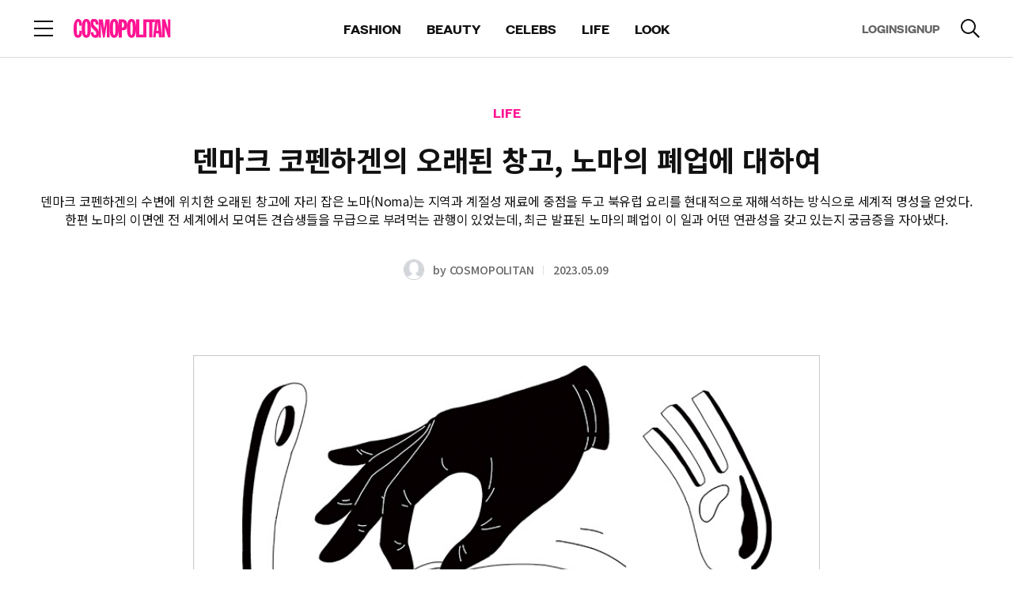

--- FILE ---
content_type: text/html;charset=UTF-8
request_url: https://www.cosmopolitan.co.kr/article/76841
body_size: 36946
content:
<!DOCTYPE html>
<html lang="ko">
<head>
    <meta charset="UTF-8">
    <meta http-equiv="X-UA-Compatible" content="IE=edge">
    <meta name="viewport" content="width=device-width, initial-scale=1.0, maximum-scale=1.0, minimum-scale=1.0, user-scalable=no">
    <title>덴마크 코펜하겐의 오래된 창고, 노마의 폐업에 대하여 - 코스모폴리탄 코리아 (COSMOPOLITAN KOREA)</title>
    <meta property="og:type" content="article">
    <meta property="og:site_name" content="COSMOPOLITAN">
    <meta property="og:url" content="https://www.cosmopolitan.co.kr/article/76841">
    <meta property="og:title" content="덴마크 코펜하겐의 오래된 창고, 노마의 폐업에 대하여 - LIFE | 코스모폴리탄 코리아 (COSMOPOLITAN KOREA) | 패션 매거진, 패션 잡지, 화보맛집">
    <meta property="og:image" content="https://www.cosmopolitan.co.kr/resources_old/online/org_thumnail_image/cp/154d500b-4f13-4165-8bcc-d7369c562187.jpg">
    <meta property="og:description" content="덴마크 코펜하겐의 수변에 위치한 오래된 창고에 자리 잡은 노마(Noma)는 지역과 계절성 재료에 중점을 두고 북유럽 요리를 현대적으로 재해석하는 방식으로 세계적 명성을 얻었다. 한편 노마의 이면엔 전 세계에서 모여든 견습생들을 무급으로 부려먹는 관행이 있었는데, 최근 발표된 노마의 폐업이 이 일과 어떤 연관성을 갖고 있는지 궁금증을 자아냈다.">
    <meta property="article:published_time" content="2023-05-09T00:00:01+09:00">
    <meta property="article:modified_time" content="2023-05-02T08:32:15+09:00">
    <meta property="article:author" content="COSMOPOLITAN">
    <meta property="article:section" content="LIFE">
    <meta name="thumbnail" content="https://www.cosmopolitan.co.kr/resources_old/online/org_thumnail_image/cp/154d500b-4f13-4165-8bcc-d7369c562187.jpg">
    <meta name="author" content="COSMOPOLITAN">
    <meta name="copyright" content="COSMOPOLITAN">
    <meta name="title" content="덴마크 코펜하겐의 오래된 창고, 노마의 폐업에 대하여 - LIFE | 코스모폴리탄 코리아 (COSMOPOLITAN KOREA) | 패션 매거진, 패션 잡지, 화보맛집">
    <meta name="description" content="덴마크 코펜하겐의 수변에 위치한 오래된 창고에 자리 잡은 노마(Noma)는 지역과 계절성 재료에 중점을 두고 북유럽 요리를 현대적으로 재해석하는 방식으로 세계적 명성을 얻었다. 한편 노마의 이면엔 전 세계에서 모여든 견습생들을 무급으로 부려먹는 관행이 있었는데, 최근 발표된 노마의 폐업이 이 일과 어떤 연관성을 갖고 있는지 궁금증을 자아냈다.">
    <meta name="keywords" content="코펜하겐,Noma,북유럽요리,맛집,음식점,열정페이,커리어,일,직장,직업,윤리,트렌드,시사,뉴스,미식,레스토랑,지속가능성,뉴욕타임즈,노마,폐업,덴마크">
    <meta name="format-detection" content="telephone=no">
    <meta name="robots" content="max-image-preview:large">
    <link rel="shortcut icon" type="image/x-icon" href="/resources/images/cosmo.ico" />
    <link rel="apple-touch-icon" href="/resources/images/ico_cosmo.png" />

    <!-- Twitter -->
    <meta name="twitter:card" content="summary_large_image">
    <meta name="twitter:site" content="@cosmokorea">
    <meta name="twitter:creator" content="COSMOPOLITAN">
    <meta name="twitter:title" content="덴마크 코펜하겐의 오래된 창고, 노마의 폐업에 대하여 - LIFE | 코스모폴리탄 코리아 (COSMOPOLITAN KOREA) | 패션 매거진, 패션 잡지, 화보맛집">
    <meta name="twitter:description" content="덴마크 코펜하겐의 수변에 위치한 오래된 창고에 자리 잡은 노마(Noma)는 지역과 계절성 재료에 중점을 두고 북유럽 요리를 현대적으로 재해석하는 방식으로 세계적 명성을 얻었다. 한편 노마의 이면엔 전 세계에서 모여든 견습생들을 무급으로 부려먹는 관행이 있었는데, 최근 발표된 노마의 폐업이 이 일과 어떤 연관성을 갖고 있는지 궁금증을 자아냈다.">
    <meta name="twitter:image" content="https://www.cosmopolitan.co.kr/resources_old/online/org_thumnail_image/cp/154d500b-4f13-4165-8bcc-d7369c562187.jpg">
    <!-- //Twitter -->

    <link rel="canonical" href="https://www.cosmopolitan.co.kr/article/76841">
    <!--<link rel="icon" th:href="${siteDomain + '/resources/images/cosmo_fav.png'}" type="image/x-icon" />-->
    <!-- css, Jquery -->
    <link rel="stylesheet" type="text/css" href="/resources/css/common.css"/>
    <link rel="stylesheet" type="text/css" href="/resources/css/module.css"/>
    <link rel="stylesheet" type="text/css" href="/resources/css/atcView.css"/> <!-- D: 기사상세 파티클 css > 기사상세에서만 로드합니다-->
    <script src="/resources/js/jquery-3.6.0.min.js"></script>
    <script src="/resources/js/instagram-embed.js"></script>
    <script src="https://platform.twitter.com/widgets.js"></script>
    
    <!-- //css, Jquery -->

    <link rel="stylesheet" type="text/css" href="https://s.avatye.com/rc/rclib.min.css" />
    <script type="text/javascript" src="https://s.avatye.com/rc/rclib.min.js" charset="utf-8"></script>

    <!-- Google Analytics -->
    <script src="/resources/js/ga.js"></script>
    <script>
        var gaParams = {"editor":"COSMOPOLITAN","event":"article_view","article":"\uB374\uB9C8\uD06C \uCF54\uD39C\uD558\uAC90\uC758 \uC624\uB798\uB41C \uCC3D\uACE0, \uB178\uB9C8\uC758 \uD3D0\uC5C5\uC5D0 \uB300\uD558\uC5EC","article_date":"2023-05-09","article_link":"https:\/\/www.cosmopolitan.co.kr\/article\/76841"};
        window.dataLayer = window.dataLayer || [];
        dataLayer.push(gaParams);

        var ga_title = "\uB374\uB9C8\uD06C \uCF54\uD39C\uD558\uAC90\uC758 \uC624\uB798\uB41C \uCC3D\uACE0, \uB178\uB9C8\uC758 \uD3D0\uC5C5\uC5D0 \uB300\uD558\uC5EC - LIFE | \uCF54\uC2A4\uBAA8\uD3F4\uB9AC\uD0C4 \uCF54\uB9AC\uC544 (COSMOPOLITAN KOREA) | \uD328\uC158 \uB9E4\uAC70\uC9C4, \uD328\uC158 \uC7A1\uC9C0, \uD654\uBCF4\uB9DB\uC9D1";
        var ga_url = location.pathname;
        ga(`cosmopolitan.send`, { 'hitType': 'pageview', 'page': ga_url, 'title': ga_title });
    </script>
    <!-- //Google Analytics -->

    <script src="/resources/js/analytics.js"></script>
    <script src="/resources/js/article.js"></script>

    <!-- Google Ad -->
    
        <script async src="https://securepubads.g.doubleclick.net/tag/js/gpt.js"></script>
        
        <!-- COSMO PC GAM HEAD Script Start -->
<script async src="https://securepubads.g.doubleclick.net/tag/js/gpt.js"></script>
<script>

	var anchorSlot;
	window.googletag = window.googletag || {cmd: []};
	googletag.cmd.push(function() {

    // URL에서 UTM 파라미터 값 추출
    const urlParams = new URLSearchParams(window.location.search);
    const utmSource = urlParams.get('utm_source');
    
    if (utmSource) {
      googletag.pubads().setTargeting('utm_source', utmSource);
    }

	googletag.defineSlot('/72265873/COSMO_PC_TOP', [[970, 90], [640, 360]], 'div-gpt-ad-1710483303205-0').addService(googletag.pubads()).setTargeting('section', 'LIFE').setTargeting('article', '76841');
googletag.defineSlot('/72265873/COSMO_PC_InRead_1', [[640, 480]], 'div-gpt-ad-1710483392829-0').addService(googletag.pubads()).setTargeting('section', 'LIFE').setTargeting('article', '76841'); 
googletag.defineSlot('/72265873/COSMO_PC_InRead_2', [[640, 480]], 'div-gpt-ad-1710483440835-0').addService(googletag.pubads()).setTargeting('section', 'LIFE').setTargeting('article', '76841'); 
	googletag.defineSlot('/72265873/cosmo_pc_inread_3', [[640, 480]], 'div-gpt-ad-1739789871718-0').addService(googletag.pubads()).setTargeting('section', 'LIFE').setTargeting('article', '76841'); 
	googletag.defineSlot('/72265873/cosmo_pc_inread_4', [[640, 480]], 'div-gpt-ad-1739789995943-0').addService(googletag.pubads()).setTargeting('section', 'LIFE').setTargeting('article', '76841'); 
googletag.defineSlot('/72265873/cosmo_pc_house_inread_1', [[1, 1], [300,250], [640, 480]], 'div-gpt-ad-1739776774122-0').addService(googletag.pubads()).setTargeting('section', 'LIFE').setTargeting('article', '76841'); 
googletag.defineSlot('/72265873/cosmo_pc_house_inread_2', [[1, 1], [300,250], [640, 480]], 'div-gpt-ad-1739776958626-0').addService(googletag.pubads()).setTargeting('section', 'LIFE').setTargeting('article', '76841'); 
googletag.defineSlot('/72265873/cosmo_pc_house_inread_3', [[1, 1], [300,250], [640, 480]], 'div-gpt-ad-1739777042652-0').addService(googletag.pubads()).setTargeting('section', 'LIFE').setTargeting('article', '76841'); 
googletag.defineSlot('/72265873/cosmo_pc_house_inread_4', [[1, 1], [300,250], [640, 480]], 'div-gpt-ad-1739777143680-0').addService(googletag.pubads()).setTargeting('section', 'LIFE').setTargeting('article', '76841'); 
anchorSlot = googletag.defineOutOfPageSlot('/72265873/COSMO_PC_Footer', googletag.enums.OutOfPageFormat.BOTTOM_ANCHOR);
		if (anchorSlot) {
			anchorSlot
			.addService(googletag.pubads()).setTargeting('section', 'LIFE').setTargeting('article', '76841');
		} googletag.pubads().enableSingleRequest();
	googletag.pubads().collapseEmptyDivs();
	googletag.enableServices();
	googletag.display(anchorSlot);
	});

</script>
<!-- COSMO PC GAM HEAD Script END -->
    
    <!-- //Google Ad -->

    <!-- Schema.org JSON-LD -->
    <script type="application/ld+json">{"datePublished":"2023-05-09T00:00:01+09:00","image":["https://www.cosmopolitan.co.kr/resources_old/online/org_thumnail_image/cp/154d500b-4f13-4165-8bcc-d7369c562187.jpg"],"@type":"NewsArticle","author":{"@type":"Person","name":"COSMOPOLITAN"},"publisher":{"@type":"Organization","name":"COSMOPOLITAN","logo":{"@type":"ImageObject","url":"https://www.cosmopolitan.co.kr/resources/images/cosmo_fav.png"}},"description":"덴마크 코펜하겐의 수변에 위치한 오래된 창고에 자리 잡은 노마(Noma)는 지역과 계절성 재료에 중점을 두고 북유럽 요리를 현대적으로 재해석하는 방식으로 세계적 명성을 얻었다. 한편 노마의 이면엔 전 세계에서 모여든 견습생들을 무급으로 부려먹는 관행이 있었는데, 최근 발표된 노마의 폐업이 이 일과 어떤 연관성을 갖고 있는지 궁금증을 자아냈다.","dateModified":"2023-05-02T08:32:15+09:00","mainEntityOfPage":"https://www.cosmopolitan.co.kr/article/76841","@context":"https://schema.org","headline":"덴마크 코펜하겐의 오래된 창고, 노마의 폐업에 대하여 - 코스모폴리탄 코리아 (COSMOPOLITAN KOREA)"}</script>
    <!--// Schema.org JSON-LD -->

    <script>
        function handleDefaultImageOnError(image) {
            if (image.getAttribute('data-attempted') === 'true') {
                // 이미 대체 이미지 로드를 시도했다면, 더 이상 시도하지 않음
                return;
            }
            //image.src = '/resources/web/user/member_default_ico.jpg';
            image.src = '/resources/images/img_profile.png';
            image.setAttribute('data-attempted', 'true');
        }
    </script>
    <script type="text/javascript" src="https://www.cosmopolitan.co.kr/data/hll/coin/coin_new.js"></script>
    <!--optAd360 -->
    <script async src="//get.optad360.io/sf/e219462a-f3d0-47e0-b21d-6d9f5ff32762/plugin.min.js"></script>
    <!--//optAd360 -->

    

</head>

<body>
<div id="cosmo"><!-- D: 해당 매체별 아이디명 지정 (bazaar, elle, cosmo, esquire) -->

    <div id="wrap" class="wrap">

        <!-- header -->
        <header id="header" class="header view">
        <!-- Google Tag Manager (noscript) -->
        <noscript><iframe src="https://www.googletagmanager.com/ns.html?id=GTM-NLH8QBCB" height="0" width="0" style="display:none;visibility:hidden"></iframe></noscript>
        <!-- End Google Tag Manager (noscript) -->
<!--        <iframe th:src="${authDomain} + '/common/index'" style="display: none;"></iframe>-->
        <!-- header_wrap -->
        <div class="header_wrap">
            <div class="header_top">
                <div class="cont_inner">
                    <div class="logo"><a href="/"><img src="/resources/images/logo_cosmopolitan_deepink.svg" alt="COSMOPOLITAN"></a></div><!-- D: 로고 (PC 메인, 모바일에서 노출) -->
                    <button type="button" class="btn_menu"><span class="blind">전체 메뉴 열기</span></button><!-- D: 전체메뉴 (PC에서 미노출, 모바일에서 노출) -->
                    <button type="button" class="btn_search" ><span class="blind">검색</span></button><!-- D: 검색 (PC에서 미노출, 모바일에서 노출) / 검색버튼 클릭 시 on 클래스 추가 -->
                </div>
            </div>
            <div class="header_bottom">
                <div class="cont_inner">
                    <button type="button" class="btn_menu"><span class="blind">전체 메뉴 열기</span></button><!-- D: 전체메뉴 (PC 메인, 서브에서 노출, 모바일에서 미노출) -->
                    <div class="logo"><a href="/"><img src="/resources/images/logo_cosmopolitan_deepink.svg" alt="COSMOPOLITAN"></a></div><!-- D: 로고 (PC 서브에서 노출) -->
                    <div class="header_navi">
                        <ul>
                            <li>
                                <a href="/fashion">FASHION</a>
                            </li>
                            <li>
                                <a href="/beauty">BEAUTY</a>
                            </li>
                            <li>
                                <a href="/celebs">CELEBS</a>
                            </li>
                            <li>
                                <a href="/life">LIFE</a>
                            </li>
                            
                            
                            <li><a href="/look">LOOK</a></li>
                        </ul>
                    </div>
                    <div class="header_util">
                        <div class="aside">
                            <a id="headerLogin" data-popup-open="popup_login">LOGIN</a><!-- D: LOGOUT -->
                            <a id="headerSignup">SIGNUP</a>
                        </div>
                        <button type="button" class="btn_search"><span class="blind">검색</span></button><!-- D: 검색 (PC 메인, 서브에서 노출, 모바일에서 미노출) / 검색버튼 클릭 시 on 클래스 추가 -->
                    </div>
                </div>
            </div>

            <!-- D: 플로팅바 영역 -->
            <div class="floating_bar">
                <div class="cont_inner">
                    <div class="detail_info">
                        <!-- 브레드크럼 -->
                        <div class="breadcrumb">
                            <a href="/" class="home">HOME</a>
                            <a href="/life" class="cate_dep">LIFE</a>
                            <a href="/life/society" class="cate_dep">SOCIETY</a>
                        </div>
                        <!-- //브레드크럼 -->
                        <!-- 기사 타이틀 -->
                        <div class="txtbox">
                            <p class="tit">덴마크 코펜하겐의 오래된 창고, 노마의 폐업에 대하여</p>
                        </div>
                        <!-- //기사 타이틀 -->
                        <!-- 스크랩, 공유하기 -->
                        <div class="sharebox">
                            <button type="button" class="btn_ico tts"><span class="blind">tts</span></button><!-- 2025-01-02 tts 스피커 추가-->
                            <button type="button" class="btn_ico scrap" onclick="clip_article()"><span class="blind">스크랩</span></button><!-- D: 클릭 시 on 클래스 추가 -->
                            <button type="button" class="btn_ico share" data-layer-open="popup_share"><span class="blind">공유하기</span></button>
                        </div>
                        <!-- //스크랩, 공유하기 -->
                    </div>
                </div>
            </div>
            <!-- //D: 플로팅바 영역 -->
            <!-- D: 플로팅바 영역 -->
            
            <!-- //D: 플로팅바 영역 -->

        </div>
        <!-- //header_wrap -->

        <!-- 검색 레이어 -->
        <div class="search_layer"><!-- D: 오픈 시 open 클래스 추가 -->
            <div class="cont_inner">
                <div class="search_box">
                    <form id="headerSearchForm">
                        <div class="inputbox search">
                            <input type="search" class="inp" id="headerSearch" name="name" placeholder="검색어를 입력해주세요." title="검색어 입력" autocomplete="off">
                            <button type="button" class="btn_ico del"><span class="blind">삭제</span></button><!-- D: 검색어 입력 시 노출 -->
                          <button type="submit" class="btn_ico search"><span class="blind">검색</span></button>
                        </div>
                    </form>
                </div>
            </div>
        </div>
        <!-- //검색 레이어 -->

        <!-- D: [팝업] 공유하기 -->
        <div class="popup_layer pop_share" data-layer="popup_share">
            <div class="popup_inner">
                <div class="popup_head">
                    <div class="popup_tit">
                        <h3 class="tit">공유하기</h3>
                    </div>
                    <div class="popup_close">
                        <button type="button" class="btn_close" data-layer-close="popup_share"><span class="blind">닫기</span></button>
                    </div>
                </div>
                <div class="popup_cont">
                    <div class="sns_list">
                        <ul>
                            <li><button type="button" class="btn_sns talk" onclick="share_to_kakaotalk()"><span class="tit">카카오톡</span></button></li>
                            <li><button type="button" class="btn_sns facebook" onclick="share_to_facebook()"><span class="tit">페이스북</span></button></li>
                            <li><button type="button" class="btn_sns twitter" onclick="share_to_twitter()"><span class="tit">X</span></button></li>
                            <li><button type="button" class="btn_sns copy" data-alert-open="clipboard_alert" onclick="copy_to_clipboard()"><span class="tit">복사</span></button></li>
                        </ul>
                    </div>
                </div>
            </div>
        </div>
        <!-- //D: [팝업] 공유하기 -->
        <div class="tooltip_cover">
            <div class="tooltip_div">
                <div class="tooltip_text tooltip_bottom">
                    이 핫플 다음에 또 보고 싶다면? 찜하기! <div class="close_btn"></div>
                </div>
            </div>
        </div>
        <!-- Custom JS -->
        <script src="https://t1.kakaocdn.net/kakao_js_sdk/2.5.0/kakao.min.js"
                integrity="sha384-kYPsUbBPlktXsY6/oNHSUDZoTX6+YI51f63jCPEIPFP09ttByAdxd2mEjKuhdqn4" crossOrigin="anonymous"></script>

        <script>
            // referrer sessionStorage 저장
            if(!sessionStorage.getItem("initialReferer")){
                sessionStorage.setItem("initialReferer", document.referrer);
            }
            if(!sessionStorage.getItem("initUtmParam")){
                if(location.href.toLowerCase().indexOf("utm_source") > -1){
                    sessionStorage.setItem("initUtmParam", location.search);
                }
            }

            /* active user check function */
            function sendHeartbeat(){
                navigator.sendBeacon("/monitor/heartbeat")
            }

            window.addEventListener("load", function() {
                navigator.sendBeacon("/monitor/user-enter");
                setInterval(sendHeartbeat, 30000); // 30초마다 heartbeat 전송
            });

            window.addEventListener("unload", function() {
                navigator.sendBeacon("/monitor/user-exit");
            });
            /* active user check function */

            var mediaCode = '10';
            var authDomain = "https:\/\/www.hjmembers.co.kr";
            var analyticsDomain = authDomain.includes('dev') ? 'https://dev-analytics-ham.joins.net:8443' : 'https://analytics-ham.joins.net:8443';
            var kakaoApiKey = "7427deedc63fe93028c9a02e8c48ada4";
            var pageType = "article";
            var mypageUrl = authDomain + '/mypage/home';
            var referUrl = encodeURIComponent((sessionStorage.getItem("initUtmParam") && location.href.toLowerCase().indexOf("utm_source") === -1) ? location.origin + location.pathname + sessionStorage.getItem("initUtmParam") : location.href);
            var initialRefererUrl = encodeURIComponent((sessionStorage.getItem("initialReferer")) ? sessionStorage.getItem("initialReferer") : '');
            var signupUrl = authDomain + '/account/signup?mediaIdx=' + mediaCode+'&referrerUrl='+initialRefererUrl + '&refUrl='+referUrl;
            var logoutUrl = authDomain + '/api/logout';
            var cookieUrl = authDomain + '/api/getCookie';
            var authUserIdx = -1;
            var userInfo = {
                gender: '',
                userId: '',
                age: '',
            };

            $(document).on("authUserChanged", function (e, newValue) {
                $('body').css('overflow', '');
                // NOTE: 기사 상세일 경우 로그인 시도 이후 분석 데이터, 포인트 적립 전송
                if (pageType === 'article' || pageType === 'look') {
                    update_toggle_article_clip_btn();
                }
            });

            function set_auth_logout() {
                var body = {
                    userIdx: authUserIdx
                }
                fetch(logoutUrl, {
                    method: 'POST',
                    credentials: 'include',
                    body: JSON.stringify(body),
                    headers: {
                        'Content-Type': 'application/json;charset=UTF-8',
                        'Origin': window.location.origin
                    }
                }).then(function (response) {
                    return response.json();
                }).then(function (data) {
                    if (data.code == 200) {
                        $('[data-alert="logout_alert"]').show();
                        $('button[data-alert-close="logout_alert"]').on('click', function() {
                            var ATD = 'ATD=; SameSite=None; Secure; Max-Age=0; path=/;';
                            var RTD = 'RTD=; SameSite=None; Secure; Max-Age=0; path=/;';
                            var UTD = 'UTD=; SameSite=None; Secure; Max-Age=0; path=/;';
                            document.cookie = ATD;
                            document.cookie = RTD;
                            document.cookie = UTD;
                            location.reload();
                        });
                    }
                }).catch(function (error) {
                    console.log("Error : ", error);
                });
            }
            function set_login_btn() {
                // 헤더 로그인
                $('.header_util .aside').html('<a id="headerLogin" data-popup-open="popup_login">LOGIN</a><a id="headerSignup">SIGNUP</a>');
                $('#headerLogin').on("click", function() {
                    $('body').css('overflow', 'hidden');
                    $("#loginLayer").show();
                    let dataToSend = { mediaIdx: mediaCode, referrerUrl : sessionStorage.getItem("initialReferer"), refUrl : (sessionStorage.getItem("initUtmParam") && location.href.toLowerCase().indexOf("utm_source") === -1) ? location.href + sessionStorage.getItem("initUtmParam") : location.href };
                    let iframe = document.getElementById('myFrame');
                    iframe.contentWindow.postMessage(dataToSend, '*');
                });
                $('#headerSignup').click(function() {
                    window.open(signupUrl, '_blank');
                });

                // 전체 메뉴 로그인
                $('.allmenu_util').html('<a id="login" data-popup-open="popup_login">LOGIN</a><a id="signup">SIGNUP</a>');
                $(".allmenu_util #login").on("click", function() {
                    $('body').css('overflow', 'hidden');
                    $("#loginLayer").show();
                    let dataToSend = { mediaIdx: mediaCode, referrerUrl : sessionStorage.getItem("initialReferer"), refUrl : (sessionStorage.getItem("initUtmParam") && location.href.toLowerCase().indexOf("utm_source") === -1) ? location.href + sessionStorage.getItem("initUtmParam") : location.href };
                    let iframe = document.getElementById('myFrame');
                    iframe.contentWindow.postMessage(dataToSend, '*');
                    $(".allmenu_wrap").stop().fadeOut(100);
                    if(popup.stack.length === 0 && !$('.search_layer').hasClass('open')) {
                        enableScroll();
                    }
                });
                $('.allmenu_util #signup').click(function() {
                    window.open(signupUrl, '_blank');
                });
            }

            function set_user_info(authUserIdx) {
                fetch(`/user/${authUserIdx}`, {
                    method: 'GET',
                    headers: {
                        'Content-Type': 'application/json',
                    },
                })
                    .then(response =>  response.json())
                    .then(data => {
                        userInfo = JSON.parse(data.statusValue);
                        // 로그인 이벤트(authUserChanged) 발생
                        $(document).trigger("authUserChanged", authUserIdx);
                    })
                    .catch((error) => {
                        console.error('Error:', error);
                    });
            }

            function set_authenticated_header(userIdx) {
                authUserIdx = userIdx;
                set_user_info(authUserIdx);

                // 헤더 로그아웃
                $('.header_util .aside').html('<a id="logout">LOGOUT</a><a id="mypage">MYPAGE</a>');
                $("#logout").on("click", function () {
                    set_auth_logout();
                })
                $('#mypage').click(function () {
                    window.open(mypageUrl, '_blank');
                });

                // 전체 메뉴 로그아웃
                $('.allmenu_util').html('<a id="logout">LOGOUT</a><a id="mypage">MYPAGE</a>');
                $(".allmenu_util #logout").on("click", function () {
                    set_auth_logout();
                })
                $('.allmenu_util #mypage').click(function () {
                    window.open(mypageUrl, '_blank');
                });
            }
            function getUserIdxFromCookie() {
                var cookies = document.cookie.split(';');
                for(var i = 0; i < cookies.length; i++) {
                    var cookie = cookies[i].trim();
                    var cookieName = cookie.split('=')[0];
                    var cookieValue = cookie.split('=')[1];
                    if(cookieName === 'UTD') {
                        return cookieValue;
                    }
                }
                return null; // UTD 쿠키가 없는 경우
            }

            // Login
            function set_auth_login() {
                console.log(window.location.origin)
                fetch(cookieUrl, {
                    method: 'GET',
                    credentials: 'include',
                    headers: {
                        'Content-Type': 'application/json;charset=UTF-8',
                        'Origin': window.location.origin
                    }
                }).then(function (response) {
                    return response.json();
                }).then(function (data) {
                    if (data.code === 200) {
                        set_authenticated_header(data.data[0].userIdx);
                    } else if (data.code === 499) {
                        // 브라우저 정책 위반, 브라우저 정책이 허용하지 않을 경우 발생
                        var userIdx = getUserIdxFromCookie();
                        if(userIdx !== null) {
                            set_authenticated_header(userIdx);
                        } else {
                            set_login_btn();
                            $(document).trigger("authUserChanged", authUserIdx);
                        }
                    } else if (data.code === 901) {
                        // 유효하지 않는 토큰, 토큰 만료
                        set_auth_logout();
                    } else {
                        set_login_btn();
                        $(document).trigger("authUserChanged", authUserIdx);
                    }

                }).catch(function (error) {
                    console.log("Error : ", error);
                    set_login_btn();
                });
            }

            function clip_article() {
                if (authUserIdx === -1) {
                    $('[data-alert="login_required_alert"]').show();
                    $('body').css('overflow', 'hidden');
                    return;
                }

                if (pageType === 'article' || pageType === 'look') {
                    const parsedUrl = new URL(window.location.href);
                    const pathname = parsedUrl.pathname;
                    const parts = pathname.split('/');
                    const articleId = parts[parts.length - 1];
                    const url = `/article/${articleId}/clip`;
                    fetch(url, {
                        method: 'POST',
                        headers: {
                            'Content-Type': 'application/json',
                        },
                        body: JSON.stringify({userIdx: authUserIdx})
                    })
                        .then(response =>  response.text())
                        .then(data => {
                            const jsonData = JSON.parse(data);
                            $('.btn_ico.scrap').toggleClass('on');
                            if (jsonData.statusCode === 1) {
                                $('[data-alert="scrap_add_alert"]').show();
                                $('body').css('overflow', 'hidden');
                            }
                            if (jsonData.statusCode === 0) {
                                $('[data-alert="scrap_del_alert"]').show();
                                $('body').css('overflow', 'hidden');
                            }
                        })
                        .catch((error) => {
                            console.error('Error:', error);
                        });
                } else {
                    console.log("This is not in Article Page");
                }
            }

            /*
             * 기사 클립 상태 업데이트
             */
            function update_toggle_article_clip_btn() {
                const parsedUrl = new URL(window.location.href);
                const pathname = parsedUrl.pathname;
                const parts = pathname.split('/');
                const articleId = parts[parts.length - 1];
                const url = `/article/${articleId}/isClipped`;
                fetch(url, {
                    method: 'POST',
                    headers: {
                        'Content-Type': 'application/json',
                    },
                    body: JSON.stringify({userIdx: authUserIdx})
                })
                    .then(response =>  response.text())
                    .then(data => {
                        if (data === 'true') {
                            $('.btn_ico.scrap').addClass('on');
                        } else {
                            $('.btn_ico.scrap').removeClass('on');
                        }
                    })
                    .catch((error) => {
                        return false;
                    });
            }

            function copy_to_clipboard() {
                var textarea = document.createElement('textarea');
                textarea.textContent = window.location.href;
                document.body.appendChild(textarea);
                textarea.select();
                try {
                    document.execCommand('copy');  // 클립보드에 복사
                } catch (e) {
                    console.error('복사 실패', e);
                }

                document.body.removeChild(textarea);
            }

            // FIXME: kakao app
            function share_to_kakaotalk() {
                var newUrl = window.location.href;
                Kakao.Share.sendScrap({
                    requestUrl: newUrl
                });
            }

            function share_to_facebook() {
                // Facebook 공유 URL 생성
                var url = encodeURIComponent(window.location.href);
                var facebookUrl = `https://www.facebook.com/sharer/sharer.php?u=${url}`;

                // 팝업 창 설정
                var width = 600;
                var height = 400;
                var left = (screen.width / 2) - (width / 2);
                var top = (screen.height / 2) - (height / 2);

                // 팝업 창 열기
                window.open(facebookUrl, '공유하기', `width=${width},height=${height},left=${left},top=${top}`);
            }

            function share_to_twitter() {
                // 팝업 창 설정
                var width = 600;
                var height = 400;
                var left = (screen.width / 2) - (width / 2);
                var top = (screen.height / 2) - (height / 2);

                // Twitter 공유 URL 생성
                var url = encodeURIComponent(window.location.href);
                var title = encodeURIComponent(document.title);
                var twitterUrl = `https://twitter.com/intent/tweet?url=${url}&text=${title}`;

                // 팝업 창 열기
                window.open(twitterUrl, '공유하기', `width=${width},height=${height},left=${left},top=${top}`);
            }

            var sendSearchAnalytics = (kwd, searchSource) => {
              $.ajax({
                url: analyticsDomain + '/analyze/search/v1/read',
                type: 'POST',
                contentType: 'application/json',
                dataType: 'json',
                data: JSON.stringify({
                  searchWord: kwd,  // 검색어
                  mediaCode: mediaCode, // 매체 코드
                  age: userInfo.age, // 연령대 (10, 20, 30, 40, ...)
                  sex: userInfo.gender, // 성별(M,F)
                  userAgent: navigator.userAgent, // User-Agent
                  searchSource  // 검색 위치
                }),
              }).done(function (callback) {
                console.log('Search analytics sent:', callback);
              });
            };

            $(document).ready(function() {
                Kakao.init(kakaoApiKey);

                // Login
                set_auth_login();

                window.addEventListener('message', receiveCookie);
                function receiveCookie(e) {
                    var data = e.data;
                    if (data === 'close') {
                        $('body').css('overflow', '');
                        $("#loginLayer").hide();
                        set_auth_login();
                        return;
                    }

                    if (!data.hasOwnProperty('ATD') || !data.hasOwnProperty('RTD')) {
                        return;
                    }

                    const atdMaxAge = 60*60*24;
                    const rtdMaxAge = 60*60*24*30;
                    if (data.ATD != null && data.ATD !== '') {
                        document.cookie = 'ATD=' + data.ATD + '; SameSite=None; Secure; path=/; Max-Age=' + atdMaxAge + ';';
                    }
                    if (data.UserIdx != null && data.UserIdx !== '') {
                        document.cookie = 'UTD=' + data.UserIdx + '; SameSite=None; Secure; path=/; Max-Age=' + atdMaxAge + ';';
                    }
                    if (data.RTD != null && data.RTD !== '') {
                        document.cookie = 'RTD=' + data.RTD + '; SameSite=None; Secure; path=/; Max-Age=' + rtdMaxAge + ';';
                    }
                    console.log(document.cookie);
                    $('body').css('overflow', '');
                    $("#loginLayer").hide();
                    set_auth_login();
                }
                // login

              // 250131 검색 로직 작동방식 통일
                $('#headerSearchForm').on('submit', function(e) {
                    e.preventDefault();// 기본 제출 동작을 막음
                    var searchValue = $('#headerSearch').val().replace(/\s*,\s*/g, ' ');
                    if (searchValue) {
                      sendSearchAnalytics(searchValue, 'gnb');
                        window.location.href = `/search?keyword=${encodeURIComponent(searchValue)}`;
                    }
                });
            });

            function header_notice_info(){
                var headeDiv = '<style>\n' +
                    '        @media (max-width:768px){\n' +
                    '            #notice_info{font-size:12px !important;height:30px !important;}\n' +
                    '            #notice_info button:nth-child(1){line-height:8px !important;font-size:10px !important;}\n' +
                    '            #notice_info button:nth-child(2){margin-left:20px !important;font-size:12px !important;}\n' +
                    '            #notice_info button:nth-child(2) img{width:12px !important;height:12px !important;}\n' +
                    '        }\n' +
                    '    </style>\n' +
                    '    <div id="notice_info" style="position: relative;height: 50px;top: 0;z-index: 999;text-align: center;color: #000;font-size: 16px;font-style: normal;font-weight: 500;line-height: normal;background-color: #ccc;align-content: center;">\n' +
                    '        코스모폴리탄 사칭 피싱 주의 안내\t\n' +
                    '        <button type="button" onclick="location.href=\'https://www.hjmembers.co.kr/cscenter/notice_view/3591\'" style="color: #111;padding: 5px 10px;font-size: 12px;background: white;cursor: pointer;position: relative;display: inline-block;margin-left: 30px;">\n' +
                    '            상세보기\n' +
                    '        </button>\n' +
                    '        <button type="button" onclick="document.getElementById(\'notice_info\').remove()" style="margin-left: 70px;">\n' +
                    '            <img src="data:image/svg+xml,%3Csvg width=\'16\' height=\'16\' viewBox=\'0 0 28 28\' fill=\'none\' xmlns=\'http://www.w3.org/2000/svg\'%3E%3Crect width=\'28\' height=\'28\' fill=\'none\'/%3E%3Cpath d=\'M4.10059 4.10052L23.8996 23.8995\' stroke=\'%23111111\' stroke-width=\'2\'/%3E%3Cpath d=\'M23.8994 4.10052L4.10042 23.8995\' stroke=\'%23111111\' stroke-width=\'2\'/%3E%3C/svg%3E%0A" style="vertical-align:middle;">\n' +
                    '        </button>\n' +
                    '    </div>';
                $("#wrap").before(headeDiv);
            }

            //header_notice_info();

            //툴팁
            $(function(){
                //툴팁 텍스트 변경
                let chkPageTitle = "article";
                console.log("chkPageTitle : "+chkPageTitle);
                let today = new Date();
                let date = today.getDate();

                if(chkPageTitle=='article'){
                    if ( date%2 ===0 ){
                        $(".tooltip_text").html("이 기사 다음에 또 보고 싶다면? 찜하기!" + "<span class='close_btn'></span>");
                    }else{
                        $(".tooltip_text").html("이 기사 친구에게 보여주고 싶다면? 공유하기!" + "<span class='close_btn'></span>");
                    }
                }else if(chkPageTitle=='event'){
                    $(".tooltip_text").html("이 이벤트  친구에게 보여주고 싶다면? 공유하기!" + "<span class='close_btn'></span>");
                }else if(chkPageTitle=='pictorial'){
                    if ( date%2 ===0 ){
                        $(".tooltip_text").html("이 화보 다음에 또 보고 싶다면? 찜하기!" + "<span class='close_btn'></span>");
                    }else{
                        $(".tooltip_text").html("이 화보 친구에게 보여주고 싶다면? 공유하기!" + "<span class='close_btn'></span>");
                    }
                }
            });

            $(function(){
                if(getCookie("expend")){
                    $(".tooltip_div").remove();
                }
                $(".close_btn").on("click",function(){
                    setCookie("expend", "true", 1);
                    $(".tooltip_div").remove();
                });
            });

            if(window.location.pathname.includes('event/detail') ||
                window.location.pathname.includes('event/notice') ||
                window.location.pathname.includes('ellevoice/collaboration') ||
                window.location.pathname.includes('ellevoice/community')) {
                $('head').append(`
                    <style>
                              .tooltip_bottom::after {
                                right: 1.5%;
                              }
                              @media (max-width: 768px) {
                                  .tooltip_bottom::after {
                                      right: 5%;
                                  }
                              }
                    </style>
                `);
            }
            //툴팁 end

            // 2025-01-02 tts 스피커 추가
            // $(function() {
            //     const btnTts = $('.btn_ico.tts');
            //
            //     btnTts.click(function() {
            //         if(authUserIdx === -1) return false;
            //         if ($(this).hasClass("on")) {
            //             $(this).removeClass("on").addClass("pause");
            //         } else if ($(this).hasClass("pause")) {
            //             $(this).removeClass("pause").addClass("on");
            //         } else{
            //             $(this).removeClass("off").addClass("on");
            //         }
            //     });
            // });

        </script>
        <!--// Custom JS -->
   </header>
        <!-- //header -->

        <!-- 전체메뉴 -->
        <div class="allmenu_wrap"><!-- D: 오픈 시 open 클래스 추가 -->
        <div class="allmenu_dimmed"></div>
        <div class="allmenu_area">
            <div class="allmenu_cont">
                <!-- 상단 닫기 영역 -->
                <div class="top_area">
                    <button type="button" class="btn_menu_close"><span class="blind">닫기</span></button>
                </div>
                <!-- //상단 닫기 영역 -->

                <div class="scroll_custom">
                    <div class="allmenu_inner">
                        <!-- 로그인/회원가입 -->
                        <div class="allmenu_util">
                            <a id="login" data-popup-open="popup_login">LOGIN</a><!-- D: LOGOUT -->
                            <a id="signup">SIGNUP</a>
                        </div>
                        <!-- //로그인/회원가입 -->

                        <!-- 단일메뉴 및 버티컬 -->
                        <!-- D: 단일메뉴가 없는 경우 해당 영역 전체 미노출 -->
                        <div class="allmenu_single">
                            <li><a href="/look">LOOK</a></li>
                            <!--<li><a href="/closeup">CLOSE UP</a></li>-->
                        </div>
                        <!-- //단일메뉴 및 버티컬 -->

                        <!-- 메뉴 -->
                        <!-- D: PC는 디폴트가 메뉴 모두 펼쳐진 상태, MO는 디폴트가 메뉴 모두 닫힌 상태 -->
                        <div class="allmenu_list">
                            <ul class="depth1">
                                <li><!-- D: 2depth가 있는 경우 has_menu 클래스 추가. 클릭했을 때 open 클래스 추가 -->
                                    <a href="/fashion">FASHION<span><em class="blind">열기</em></span></a>
                                    <ul class="depth2">
                                        <li>
                                            <a href="/fashion/trends">TRENDS</a>
                                        </li>
                                        <li>
                                            <a href="/fashion/howto">HOW TO</a>
                                        </li>
                                        <li>
                                            <a href="/fashion/shopping">SHOPPING</a>
                                        </li>
                                        <li>
                                            <a href="/fashion/watchandjewelry">WATCH&amp;JEWELRY</a>
                                        </li>
                                    </ul>
                                </li>
                                <li><!-- D: 2depth가 있는 경우 has_menu 클래스 추가. 클릭했을 때 open 클래스 추가 -->
                                    <a href="/beauty">BEAUTY<span><em class="blind">열기</em></span></a>
                                    <ul class="depth2">
                                        <li>
                                            <a href="/beauty/makeup">MAKE-UP</a>
                                        </li>
                                        <li>
                                            <a href="/beauty/skincare">SKINCARE</a>
                                        </li>
                                        <li>
                                            <a href="/beauty/hairandbody">HAIR&amp;BODY</a>
                                        </li>
                                        <li>
                                            <a href="/beauty/healthandfitness">HEALTH&amp;FITNESS</a>
                                        </li>
                                        <li>
                                            <a href="/beauty/tips">TIPS</a>
                                        </li>
                                    </ul>
                                </li>
                                <li><!-- D: 2depth가 있는 경우 has_menu 클래스 추가. 클릭했을 때 open 클래스 추가 -->
                                    <a href="/celebs">CELEBS<span><em class="blind">열기</em></span></a>
                                    <ul class="depth2">
                                        <li>
                                            <a href="/celebs/interview">INTERVIEW</a>
                                        </li>
                                        <li>
                                            <a href="/celebs/celebstyle">CELEB STYLE</a>
                                        </li>
                                        <li>
                                            <a href="/celebs/celebnews">CELEB NEWS</a>
                                        </li>
                                    </ul>
                                </li>
                                <li><!-- D: 2depth가 있는 경우 has_menu 클래스 추가. 클릭했을 때 open 클래스 추가 -->
                                    <a href="/life">LIFE<span><em class="blind">열기</em></span></a>
                                    <ul class="depth2">
                                        <li>
                                            <a href="/life/entertainment">ENTERTAINMENT</a>
                                        </li>
                                        <li>
                                            <a href="/life/place">PLACE</a>
                                        </li>
                                        <li>
                                            <a href="/life/food">FOOD</a>
                                        </li>
                                        <li>
                                            <a href="/life/love">LOVE</a>
                                        </li>
                                        <li>
                                            <a href="/life/travel">TRAVEL</a>
                                        </li>
                                        <li>
                                            <a href="/life/carandtech">CAR&amp;TECH</a>
                                        </li>
                                        <li>
                                            <a href="/life/society">SOCIETY</a>
                                        </li>
                                    </ul>
                                </li>
                                <li><!-- D: 2depth가 있는 경우 has_menu 클래스 추가. 클릭했을 때 open 클래스 추가 -->
                                    <a href="/career">CAREER<span><em class="blind">열기</em></span></a>
                                    <ul class="depth2">
                                        <li>
                                            <a href="/career/careertips">CAREER TIPS</a>
                                        </li>
                                        <li>
                                            <a href="/career/mentor">MENTOR</a>
                                        </li>
                                    </ul>
                                </li>
                                <li><!-- D: 2depth가 있는 경우 has_menu 클래스 추가. 클릭했을 때 open 클래스 추가 -->
                                    <a href="/highlights">HIGHLIGHTS<span><em class="blind">열기</em></span></a>
                                    <ul class="depth2">
                                        <li>
                                            <a href="/highlights/offline">OFF-LINE</a>
                                        </li>
                                        <li>
                                            <a href="/highlights/campaign">CAMPAIGN</a>
                                        </li>
                                        <li>
                                            <a href="/highlights/specialedition">SPECIAL EDITION</a>
                                        </li>
                                        <li>
                                            <a href="/highlights/brandcollaboration">BRAND COLLABORATION</a>
                                        </li>
                                        <li>
                                            <a href="/highlights/awards">AWARDS</a>
                                        </li>
                                    </ul>
                                </li>
                                <li>
                                    <a href="/event">EVENT <span><em class="blind">열기</em></span></a>
                                    <ul class="depth2">
                                        <li><a href="/event">ONGOING EVENT</a></li>
                                        <li><a href="/event/notice">NOTICE</a></li>
                                    </ul>
                                </li>
                                <li>
                                    <a href="/horoscope">HOROSCOPE<span><em class="blind">열기</em></span></a>
                                </li>
                                <li>
                                    <a href="/cover">COVER<span><em class="blind">열기</em></span></a>
                                </li>
                            </ul>
                        </div>
                        <!-- //메뉴 -->

                        <!-- 외부링크 -->
                        <div class="etc_link">
                            <ul>
                                <li><a href="https://www.hll.kr/contactus?askType=subsc&amp;askMedia=cosmo" target="_blank">정기구독 신청</a></li>
                                <li><a href="https://www.hll.kr/contactus" target="_blank">광고&middot;제휴문의</a></li>
                                <li><a href="https://www.hll.kr/adinfo/cosmopolitan/desktop" target="_blank" title="새창열림">미디어킷</a></li>
                                <li><a href="https://www.hll.kr/rss" target="_blank" title="새창열림">RSS FEED</a></li>
                                <li><a href="https://www.hjmembers.co.kr/member/info" target="_blank">포인트제도 안내</a></li>
                                <li><a href="https://www.hjmembers.co.kr/cscenter/notice" target="_blank">고객센터</a></li>
                            </ul>
                        </div>
                        <!-- //외부링크 -->

                        <!-- sns -->
                        <div class="sns_list">
                            <ul>
                                <li><a href="https://www.instagram.com/cosmopolitankorea/" class="btn_sns instagram" target="_blank" title="새창열림"><span class="blind">인스타그램</span></a></li>
                                <li><a href="https://twitter.com/cosmokorea" class="btn_sns twitter" target="_blank" title="새창열림"><span class="blind">X</span></a></li>
                                <li><a href="https://blog.naver.com/cosmo_korea" class="btn_sns naverBlog" target="_blank" title="새창열림"><span class="blind">블로그</span></a></li>
                                <li><a href="https://www.facebook.com/cosmokorea/" class="btn_sns facebook" target="_blank" title="새창열림"><span class="blind">페이스북</span></a></li>
                                <li><a href="https://www.youtube.com/c/CosmopolitanKorea" class="btn_sns youtube" target="_blank" title="새창열림"><span class="blind">유튜브</span></a></li>
                            </ul>
                        </div>
                        <!-- //sns -->
                    </div>
                </div>
            </div>
        </div>
    </div>
        <!-- //전체메뉴 -->

        <!-- 2024-01-03 : 광고배너영역(탑배너) -->
        
            
            <!-- COSMO PC TOP AD Start -->
<div class="ad_top">
	<div class="ad_google">
		<div id='div-gpt-ad-1710483303205-0' >
			<script>
				googletag.cmd.push(function() { googletag.display('div-gpt-ad-1710483303205-0'); });
			</script>
		</div>
	</div>
</div>
<!-- COSMO PC TOP AD END -->
            
            
        
        <!--//2024-01-03 : 광고배너영역(탑배너) -->

        <!-- container -->
        <div id="container" class="container">
            <div id="content" class="content">
                <div class="atc_wrap">
                    <div class="cont_inner">
                        <!-- 상세 > header -->
                        <div class="atc_header">
                            
                            <div class="atc_header_info">
                                <div class="txt_category">LIFE</div>
                                <h1 class="tit_article">덴마크 코펜하겐의 오래된 창고, 노마의 폐업에 대하여</h1>
                                <h2 class="txt_excerpt">덴마크 코펜하겐의 수변에 위치한 오래된 창고에 자리 잡은 노마(Noma)는 지역과 계절성 재료에 중점을 두고 북유럽 요리를 현대적으로 재해석하는 방식으로 세계적 명성을 얻었다. 한편 노마의 이면엔 전 세계에서 모여든 견습생들을 무급으로 부려먹는 관행이 있었는데, 최근 발표된 노마의 폐업이 이 일과 어떤 연관성을 갖고 있는지 궁금증을 자아냈다.</h2>
                                <div class="txt_meta">
                                        <span class="profile_pic">
                                            <img alt="프로필" src="https://www.cosmopolitan.co.kr/resources/web/user/member_default_ico.jpg" onerror="handleDefaultImageOnError(this)">
                                        </span>
                                    <em>by</em>
                                    
                                    <span>
                                            <a href="/editorlist">COSMOPOLITAN</a>
                                        </span>
                                    <span class="time">2023.05.09</span>
                                </div>
                                
                            </div>
                        </div>
                        <!--// 상세 > header -->

                        <!-- 상세 > body -->
                        <div class="atc_body">
                            <div class="atc_body_cont">
                                <!-- 로그인 레이어 -->
                                <div class="atc_mask_login">
                                    <div class="mask_cont">
                                        <p class="login_txt">
                                            전체 페이지를 읽으시려면<br />
                                            회원가입 및 로그인을 해주세요!
                                        </p>
                                        <div class="btn_wrap">
                                            <button type="button" id="articleLoginBtn" class="btn bctype1"><span>LOGIN</span></button>
                                        </div>
                                    </div>
                                </div>
                                <!--// 로그인 레이어 -->
                                <div>          &nbsp;  <br>                         <div class="ab_photo photo_center ">              <div class="image">                    <img alt="" src="/resources_old/online/org_online_image/cp/b9b63198-0241-4b89-8265-21248993888a.jpg">          <span class="mask"></span>                  </div>              </div>        미식의 경험을 숫자나 별의 개수와 같은 정량적인 가치로 평가하는 현대 미식의 트렌드는 2000년대에 들어 정립됐다. 그중 윌리엄 리드 비즈니스 미디어(William Reed Business Media)가 발표하는 ‘더 월드 50 베스트 레스토랑(The World’s 50 Best Restaurants)’ 명단은 전 세계의 모든 레스토랑을 대상으로 순위를 매기는 가장 직접적인 척도로서 기능하는데, 이 순위에서 높은 자리를 차지하기 위해 미식업계의 모든 관계자가 촉각을 곤두세운다.&nbsp;  <br>   &nbsp;  <br>   발표되기 시작한 2002년 이래로 1위를 차지한 식당은 현재까지 총 6곳인데, 그중 5번(2010~2012, 2014, 2021)을 노마가 차지했다. 이는 가장 많은 횟수이며, 그 뒤를 잇는 레스토랑은 2006년부터 2009년까지 4년 연속 1위에 랭크된 스페인의 전설적인 레스토랑 엘 불리(El Bulli)다. 연대기적으로 볼 때 현대 미식 트렌드의 어떤 공식을 만든 것은 엘 불리 그리고 그 공식을 이어받아 발전시킨 것은 노마라고 봐도 무방하다.&nbsp;  <br>   &nbsp;  <br>   어린 시절 엘 불리에서 무급 견습생으로 일한 적이 있던 르네는 분자 단위의 물리·화학적 작용을 기반으로 주방을 일종의 실험실로 간주했던 엘 불리의 핀셋 미식의 기본적인 형식을 잇되 여기에 완전히 새로운 내용을 담았다. 노마의 철학은 산지에서 멀지 않은 곳에서 제철 음식을 즐기며 자연과 함께 호흡하고 공동체에 기여하는 유토피아적이며 생태학적인 입장에 근거한다. 물고기를 낚는 어부가 행복해야 그 요리를 먹는 내가 행복하고, 그리고 이 행복과 행복이 만나 더 많은 사람이, 더 나아가서는 세상 모든 사람이 행복해진다는 인식 전개. 르네는 여기에 더해 그 이전 선배 세대의 셰프들이 굳이 에둘러 숨겨왔었던 불편한 지점들을 하나씩 수정해나가고자 했다. 이는 미식이 선사하는 경험적이며 감각적인 아름다움은 윤리적인 실천까지도 포괄할 때 완전해진다는, 마치 잘 다듬어진 하나의 선언문같이 다가왔다.  <br>   &nbsp;  <br>                         <div class="ab_photo photo_center ab_full">              <div class="image">                    <img alt="" src="/resources_old/online/org_online_image/cp/62e19bcb-50dc-45ae-9c65-2cd62735f31d.jpg">          <span class="mask"></span>                  </div>              </div>        2018년 노마는 기존의 식당은 문을 닫고 바다 건너 새로운 자리로 이동한다. 노마는 이것을 새로운 시작을 선언하는 좌표로 두었다. 이 시기의 노마가 집중한 것은 바로 발효(fermentation)다.  <br>   &nbsp;  <br>   엘 불리와 마찬가지로 노마도 역시 주방을 일종의 실험실로 간주했는데, 그 접근법은 완전히 달랐다. 엘 불리의 실험실이 차갑고 실험적인 미래주의적 미학을 취했다면, 노마의 접근 방식은 마치 나의 할머니가 만들어준 음식에서 풍기는 시큼한 냄새와 정감 있는 시골 풍경을 북유럽풍의 미니멀리즘과 결합시켜 파리 패션 위크의 런웨이를 장식하는 스트리트 패션의 유행과도 같이 재구축해냈다. 노마가 발간한 요리책 &lt;The Noma Guide to Fermentation&gt;(2018)은 공전의 히트를 기록했고, 노마는 단순히 세계 최고의 레스토랑이 아니라 전 세계에 자가 발효 열풍을 불러일으키는 데 공헌한 일종의 문화 아이콘처럼 보이기 시작했다.  <br>   &nbsp;  <br>   그러나 노마의 영광이 빛을 발하면 발할수록 그에 드리우는 명암도 짙어졌다. 노마가 세계 최고의 레스토랑으로 주가를 올리던 시기에 노마에서 일했던 스태프들은 르네의 주방에서 벌어지곤 했던 폭력적인 행위와 무급 인턴에게 할당된 살인적인 노무를 폭로했다. 이에 대해 르네는 2015년 자신의 동료이자 셰프인 데이비드 장이 창간한 &lt;러키 피치(Lucky Peach)&gt; 매거진에 자신의 과거를 고백하는 자조적이며 성찰적인 글 ‘주방의 문화(Culture of Kitchen)’를 게재하고 폭력과 비하로 얼룩진 주방 문화를 개선해나갈 의지를 피력했다. 그는 여기서 이렇게 적었다.“나는 내 셰프와 다른 셰프들이 괴롭힘과 수치심을 이용해서 요리사들로부터 결과를 이끌어내는 것을 지켜봤습니다. 이것이 내가 요리를 배운 방식이었고, 내가 메시지를 전달하는 유일한 방법이었습니다.”  <br>   &nbsp;  <br>                         <div class="ab_photo photo_center ab_full">              <div class="image">                    <img alt="" src="/resources_old/online/org_online_image/cp/e6f24c50-954b-4ec1-abd7-edcce8575572.jpg">          <span class="mask"></span>                  </div>              </div>        액체 질소로 올리브 오일을 튀기고 스푼 대신 스포이트를 식탁에 올렸던 엘 불리의 정신이 옳고 그름의 도덕적 문제와는 다소 거리가 있었던 반면 노마에게 있어 윤리적 실천은 노마의 정신 그 자체였고 예약의 어려움과 그곳으로 향하는 여정을 순례로 바꾸는, 즉 이야기를 신화로 만드는 아주 중요한 요소였다. 이런 맥락에서 르네와 팀 노마는 윤리적인 실천을 강화해나가기 위해 지속적으로 노력했다. 2020년 르네는 &lt;나는 이것이 사실임을 압니다: 르네 레드제피: 팀워크, 창의성 및 친절에 관하여 I Know This to Be True: Rene´ Redzepi: On Teamwork, Creativity and Kindness&gt;라는 제목의 책을 출판하며 이 책을 ‘넬슨 만델라의 기억과 유산’에 헌사한다고 적었다.  <br>   &nbsp;  <br>   다음 해인 2021년 노마는 다시 한번 ‘The World’s 50 Best Restaurants’ 순위에서 1위에 올랐는데, 수상 연설 연단에 오른 르네는 자신이 원하는 다음 목표는 노마가 “직장으로서도 세계 최고”가 되는 것임을 선언했다.  <br>   &nbsp;  <br>   그러나 르네의 고백과 선언에도 불구하고 노마의 명성을 따르며 전 세계에서 모여든 견습생들을 무급으로 부려먹는 관행은 계속됐으며, 이 불편한 진실은 2022년 6월 코페하겐 요식업계의 적나라한 진실을 파헤친 탐사 기사가 영국의 &lt;파이낸셜타임스&gt;에 실리며 일파만파로 퍼져나갔다. 이에 대한 반응으로 노마는 2022년 10월부터 견습생들에게도 급여를 지급하겠다고 발표했으나 이를 2023년 초로 변경했고, 2023년 1월이 되자 더 이상 식당 운영이 ‘지속 가능하지 않다’며 돌연 2024년 말 폐업을 선언했다.  <br>   &nbsp;  <br>                         <div class="ab_photo photo_center ">              <div class="image">                    <img alt="" src="/resources_old/online/org_online_image/cp/e0dc73bf-60d3-43b1-86a1-67d4f7e0ea71.jpg">          <span class="mask"></span>                  </div>              </div>        문제를 해결하겠다던 노마가 돌연 폐업을 선언하자 오랜 시간 노마를 비판해온 셰프 롭 앤더슨은 &lt;더 아틀란틱&gt;에 ‘어떻게 노마가 미식업계를 파괴시켰나?’라는 제목의 칼럼을 게재하며 비판에 열을 올렸다.   <br>   “르네가 지난주 노마가 내년 말에 문을 닫고 윌리 웡카(Willy Wonka) 스타일의 푸드 랩이자 팝업 레스토랑 인큐베이터인 노마 3.0으로 변신할 것이라고 발표했다. &lt;뉴욕 타임스&gt;는 이걸 ‘요리계에 충격파를 보낼 것’이라고 예측했는데, 요식업계에 종사하는 내 관점에서 보면 이건 은수저가 푹신한 식당 카펫에 떨어질 때 나는 부질없는 소리처럼 들린다.” 그리고 그는 이렇게 반문했다. “34명의 요리사에겐 월급을 주고, 훨씬 더 많은 일을 하는 30명의 인턴을 공짜로 부려먹으며 20년을 운영해놓고 이제 와 앓는 소리를 하다니. 이거 염치없는 이야기 아닌가?”  <br>   &nbsp;  <br>   노마의 성공과 폐업 선언은 세계적인 레스토랑이나 요리사들 그리고 경쟁적으로 세계 최고의 미식 레스토랑을 찾아 순례하는 소비자들에게도 일종의 교훈을 준다. 그 교훈은 바로 진정한 성공은 높은 평가와 세계적인 명성에만 있는 것이 아니라, 무엇보다도 지속 가능한 가치와 윤리적인 기준에 기반해야 한다는 것이다.  <br>   &nbsp;  <br>   내 혀끝과 위장의 쾌락이 타인의 고통에 근거한 것이라면? 수전 손태그는 그녀의 유작으로 남은 &lt;타인의 고통&gt;(2004)에서 다음과 같이 말한다. “고통의 가시성을 증가시키는 것만으로는 충분하지 않다. 고통을 볼 수 있는 사람들이 그것을 인식하고 그 고통을 완화하려는 책임감을 느끼는 것이 필수적이다.” 미식이 선사하는 값진 경험은 타인의 고통에 기반하지 않고는 도저히 불가능한 일일까? 노마의 폐업 선언을 ‘미식의 종말’을 넘어 인간의 존엄성에 대한 문제로 확대해 바라볼 수밖에 없는 이유가 바로 여기에 있다.  <br>   &nbsp;  <br> 
</div>
                            </div>

                            <!-- atc_dtline -->
                            <div class="atc_dtline_box">
                                
                                    
                                        <h3 class="title">Credit</h3>
                                        <ul class="list_credit">
                                            <li>
                                                <span>Editor 김미나</span>
                                            </li>
                                            <li>
                                                <span>Writer 유병서(시각예술가)</span>
                                            </li>
                                            <li>
                                                <span>Illustrator 유승보</span>
                                            </li>
                                            <li>
                                                <span>Art designer 장석영</span>
                                            </li>
                                            <li>
                                                <span>Digital designer 민경원</span>
                                            </li>
                                        </ul>
                                    
                                
                            </div>
                            <!--// atc_dtline -->

                            <!-- 댓글 -->
                            
                            <!-- 댓글 -->

                            

                            
                                <!-- 화보 상세보기 버튼 -->
                                <div id="look_btn">
                                </div>

                                <!--                                    <th:block th:if="${article.getBrandYn() == null || article.getBrandYn() == 'N'}">-->
                                <!--                                        &lt;!&ndash; 2024-01-03 : 광고배너영역(인리드) &ndash;&gt;-->
                                <!--                                        <th:block th:if="${isMobile}" th:utext="${inRead2.getMoScript()}"></th:block>-->
                                <!--                                        <th:block th:unless="${isMobile}" th:utext="${inRead2.getPcScript()}"></th:block>-->
                                <!--                                        <th:block th:if="${isMobile}" th:utext="${interScroller2.getMoScript()}"></th:block>-->
                                <!--                                        <th:block th:unless="${isMobile}" th:utext="${interScroller2.getPcScript()}"></th:block>-->
                                <!--                                        &lt;!&ndash;//2024-01-03 : 광고배너영역(인리드) &ndash;&gt;-->
                                <!--                                    </th:block>-->

                                <!-- 이 기사엔 이런 키워드 -->
                                <div class="tag_atc_wrap">
                                    <div class="cont_inner">
                                        <!-- 타이틀 -->
                                        <div class="tit_wrap">
                                            <div class="tit_area">
                                                <h2 class="tit">이 기사엔 이런 키워드!</h2>
                                            </div>
                                        </div>
                                        <!-- //타이틀 -->

                                        <!-- 태그 -->
                                        <div class="tag_wrap"><!-- D: 펼치기/닫기 버튼 클릭 시 on 클래스 추가 -->
                                            <!-- 태그 리스트 -->
                                            <ul class="tag_list">
                                                <li>
                                                    <a onclick="getTagArticlesInArticle(&quot;\uCF54\uD39C\uD558\uAC90&quot;, 0, &quot;76841&quot;)">코펜하겐</a>
                                                </li>
                                                <li>
                                                    <a onclick="getTagArticlesInArticle(&quot;Noma&quot;, 1, &quot;76841&quot;)">Noma</a>
                                                </li>
                                                <li>
                                                    <a onclick="getTagArticlesInArticle(&quot;\uBD81\uC720\uB7FD\uC694\uB9AC&quot;, 2, &quot;76841&quot;)">북유럽요리</a>
                                                </li>
                                                <li>
                                                    <a onclick="getTagArticlesInArticle(&quot;\uB9DB\uC9D1&quot;, 3, &quot;76841&quot;)">맛집</a>
                                                </li>
                                                <li>
                                                    <a onclick="getTagArticlesInArticle(&quot;\uC74C\uC2DD\uC810&quot;, 4, &quot;76841&quot;)">음식점</a>
                                                </li>
                                                <li>
                                                    <a onclick="getTagArticlesInArticle(&quot;\uC5F4\uC815\uD398\uC774&quot;, 5, &quot;76841&quot;)">열정페이</a>
                                                </li>
                                                <li>
                                                    <a onclick="getTagArticlesInArticle(&quot;\uCEE4\uB9AC\uC5B4&quot;, 6, &quot;76841&quot;)">커리어</a>
                                                </li>
                                                <li>
                                                    <a onclick="getTagArticlesInArticle(&quot;\uC77C&quot;, 7, &quot;76841&quot;)">일</a>
                                                </li>
                                                <li>
                                                    <a onclick="getTagArticlesInArticle(&quot;\uC9C1\uC7A5&quot;, 8, &quot;76841&quot;)">직장</a>
                                                </li>
                                                <li>
                                                    <a onclick="getTagArticlesInArticle(&quot;\uC9C1\uC5C5&quot;, 9, &quot;76841&quot;)">직업</a>
                                                </li>
                                                <li>
                                                    <a onclick="getTagArticlesInArticle(&quot;\uC724\uB9AC&quot;, 10, &quot;76841&quot;)">윤리</a>
                                                </li>
                                                <li>
                                                    <a onclick="getTagArticlesInArticle(&quot;\uD2B8\uB80C\uB4DC&quot;, 11, &quot;76841&quot;)">트렌드</a>
                                                </li>
                                                <li>
                                                    <a onclick="getTagArticlesInArticle(&quot;\uC2DC\uC0AC&quot;, 12, &quot;76841&quot;)">시사</a>
                                                </li>
                                                <li>
                                                    <a onclick="getTagArticlesInArticle(&quot;\uB274\uC2A4&quot;, 13, &quot;76841&quot;)">뉴스</a>
                                                </li>
                                                <li>
                                                    <a onclick="getTagArticlesInArticle(&quot;\uBBF8\uC2DD&quot;, 14, &quot;76841&quot;)">미식</a>
                                                </li>
                                                <li>
                                                    <a onclick="getTagArticlesInArticle(&quot;\uB808\uC2A4\uD1A0\uB791&quot;, 15, &quot;76841&quot;)">레스토랑</a>
                                                </li>
                                                <li>
                                                    <a onclick="getTagArticlesInArticle(&quot;\uC9C0\uC18D\uAC00\uB2A5\uC131&quot;, 16, &quot;76841&quot;)">지속가능성</a>
                                                </li>
                                                <li>
                                                    <a onclick="getTagArticlesInArticle(&quot;\uB274\uC695\uD0C0\uC784\uC988&quot;, 17, &quot;76841&quot;)">뉴욕타임즈</a>
                                                </li>
                                                <li>
                                                    <a onclick="getTagArticlesInArticle(&quot;\uB178\uB9C8&quot;, 18, &quot;76841&quot;)">노마</a>
                                                </li>
                                                <li>
                                                    <a onclick="getTagArticlesInArticle(&quot;\uD3D0\uC5C5&quot;, 19, &quot;76841&quot;)">폐업</a>
                                                </li>
                                                <li>
                                                    <a onclick="getTagArticlesInArticle(&quot;\uB374\uB9C8\uD06C&quot;, 20, &quot;76841&quot;)">덴마크</a>
                                                </li>
                                            </ul>
                                            <!-- //태그 리스트 -->
                                            <!-- 태그 리스트 펼치기/닫기 -->
                                            <div class="btnbox">
                                                <button type="button" class="btn_ico fold"><span class="blind">펼치기/닫기</span></button>
                                            </div>
                                            <!-- //태그 리스트 펼치기/닫기 -->
                                        </div>
                                        <!-- //태그 -->

                                        <!-- 리스트 -->
                                        <!-- D: 리스트 최대 3개 노출, 리스트가 3개 이하일 경우에도 기사 더보기 버튼 노출 -->
                                        <div class="tag_atc_list">
                                            <ul class="swiper-wrapper">
                                                <li class="swiper-slide">
                                                    <div class="atcbox">
                                                        <a href="/article/1890050">
                                                            <div class="imgbox">
                                                                
                                                                <img data-src="https://www.cosmopolitan.co.kr/resources/online/thumbnail/fw/2025/10/24/b5c2be7e-3596-4c37-b9ee-0d1e44455e82.jpg" class="lazy" alt="">
                                                            </div>
                                                            <div class="txtbox">
                                                                <span class="cate">CELEBRITY</span>
                                                                <p class="tit">경량 패딩 이렇게 입으세요. 슬기, 지효, 차정원이 알려주는 경량 패딩 스타일링 3</p>
                                                            </div>
                                                        </a>
                                                    </div>
                                                </li>
                                                <li class="swiper-slide">
                                                    <div class="atcbox">
                                                        <a href="/article/66316">
                                                            <div class="imgbox">
                                                                
                                                                <img data-src="https://www.cosmopolitan.co.kr/resources_old/online/org_thumnail_image/cp/436a844f-42de-4b5c-aab8-fa0aaa076d7c.jpg" class="lazy" alt="">
                                                            </div>
                                                            <div class="txtbox">
                                                                <span class="cate">LIFE</span>
                                                                <p class="tit">이런 반려동물 제품까지 있다?! 반려동물을 위한 스페셜 아이템 3</p>
                                                            </div>
                                                        </a>
                                                    </div>
                                                </li>
                                                <li class="swiper-slide">
                                                    <div class="atcbox">
                                                        <a href="/article/53499">
                                                            <div class="imgbox">
                                                                
                                                                <img data-src="https://www.cosmopolitan.co.kr/resources_old/online/org_thumnail_image/cp/60d1ed49-f8c0-4de5-8c90-ef3c367af350.jpg" class="lazy" alt="">
                                                            </div>
                                                            <div class="txtbox">
                                                                <span class="cate">LIFE</span>
                                                                <p class="tit">재택근무러의 아침식사(feat.에그컵)</p>
                                                            </div>
                                                        </a>
                                                    </div>
                                                </li>
                                            </ul>
                                        </div>
                                        <!-- //리스트 -->

                                        <!-- 기사 더보기 -->
                                        <div class="btn_more_wrap type2">
                                            <a href="#" class="btn more noline" target="_blank" title="새창열림"><span>이 키워드의 기사 더보기</span></a>
                                        </div>
                                        <!-- //기사 더보기 -->
                                    </div>
                                </div>
                                <!-- //이 기사엔 이런 키워드 -->
                            
                        </div>
                        <!--// 상세 > body -->

                        
                    </div>
                </div>

                
                    
                        <!-- 바자의 픽 (기획 기사, 큐레이션 모듈) -->
                        <div class="scroll_atc_wrap">
        <div class="cont_inner">
            <!-- 타이틀 -->
            <div class="tit_wrap">
                <div class="tit_area">
                    <h2 class="tit">코스모폴리탄 유튜브♥</h2>
                    <!-- D: 우측에 버튼이 없는 경우 해당 영역 전체삭제 -->
                </div>
                
                
                    <p class="hashtag">@cosmokorea</p>
                
            </div>
            <!-- //타이틀 -->

            <!-- 리스트 -->
            <!-- D: 최대 10개까지 노출 -->
            <div class="scroll_atc_list">
                
                <ul class="swiper-wrapper">
                    <li class="swiper-slide">
                        <div class="atcbox">
                            <a href="https://youtu.be/WMvt27c2r-Q?si=2UmPaa9L7o_BcgmA">
                                <div class="imgbox">
                                    
                                    <img data-src="https://www.cosmopolitan.co.kr/resources/web/article/plan/2026/01/07/0107162935140-f3fadea9796d48989cdc14f5884d5e6d.jpg" class="lazy" alt=""> <!-- D: PC/MO 가로로 긴 직사각형 이미지 -->
                                </div>
                                <div class="txtbox">
                                    <p class="tit"> ‘BODY’ 공개 직후, 우주소녀 단톡방이 난리 난 이유(?)</p>
                                </div>
                            </a>
                        </div>
                    </li>
                    <li class="swiper-slide">
                        <div class="atcbox">
                            <a href="https://youtu.be/7WXhhwPFKHo?si=5m6ALa97_IeNHKf2">
                                <div class="imgbox">
                                    
                                    <img data-src="https://www.cosmopolitan.co.kr/resources/web/article/plan/2026/01/07/0107162627364-ecf8973744ba409ca858ad0cdfabe5b4.jpg" class="lazy" alt=""> <!-- D: PC/MO 가로로 긴 직사각형 이미지 -->
                                </div>
                                <div class="txtbox">
                                    <p class="tit">2025 연예대상 휩쓴 ‘신인감독 김연경’</p>
                                </div>
                            </a>
                        </div>
                    </li>
                    <li class="swiper-slide">
                        <div class="atcbox">
                            <a href="https://youtu.be/f4SmW-l8jtI?si=s5-l9jRZVksKdpbY">
                                <div class="imgbox">
                                    
                                    <img data-src="https://www.cosmopolitan.co.kr/resources/web/article/plan/2025/12/26/1226151743385-114e171b10e84726b59a27e9ab986b2b.jpg" class="lazy" alt=""> <!-- D: PC/MO 가로로 긴 직사각형 이미지 -->
                                </div>
                                <div class="txtbox">
                                    <p class="tit">웬만해선 보넥도를 막을 수 없다! 에피소드 넘쳐나는 보이넥스트도어 성호&태산💙</p>
                                </div>
                            </a>
                        </div>
                    </li>
                    <li class="swiper-slide">
                        <div class="atcbox">
                            <a href="https://youtu.be/ou5CPMgACdg">
                                <div class="imgbox">
                                    
                                    <img data-src="https://www.cosmopolitan.co.kr/resources/web/article/plan/2025/11/20/1120200929374-c6d05a507af94cfa83224c201b0771fb.jpg" class="lazy" alt=""> <!-- D: PC/MO 가로로 긴 직사각형 이미지 -->
                                </div>
                                <div class="txtbox">
                                    <p class="tit">순둥 무해한 스트레이 키즈 아이엔이 화를 못 참을 때!?</p>
                                </div>
                            </a>
                        </div>
                    </li>
                    <li class="swiper-slide">
                        <div class="atcbox">
                            <a href="https://youtu.be/LcG4WFx-LrM?si=CBgZKWjS4SVl0ufU">
                                <div class="imgbox">
                                    
                                    <img data-src="https://www.cosmopolitan.co.kr/resources/web/article/plan/2025/11/11/1111101454738-0c67f69355b84aaa883416246d802fe8.jpg" class="lazy" alt=""> <!-- D: PC/MO 가로로 긴 직사각형 이미지 -->
                                </div>
                                <div class="txtbox">
                                    <p class="tit">근데 맛있다🥹 강태오 김세정의 ‘이강에는 달이 흐른다‘ 미슐랭 케미</p>
                                </div>
                            </a>
                        </div>
                    </li>
                </ul>

                <div class="control">
                    <div class="swiper-scrollbar"></div>
                </div>
            </div>
            <!-- //리스트 -->
        </div>
    </div>
                        <!-- //바자 아트 (기획 기사, 큐레이션 모듈) -->
                    

                    <!-- 2025-02-19 : 광고배너영역(인리드3배너) -->
                    
                        
                        <!-- COSMO PC INREAD3 AD Start -->
<div class=" ad_inread">
        <div class="ad_google">
                <div id='div-gpt-ad-1739789871718-0'>
                        <script>
                                googletag.cmd.push(function() { googletag.display('div-gpt-ad-1739789871718-0'); });
                        </script>
                </div>
        </div>
</div>
<!-- COSMO PC INREAD3 AD END -->
                        
                        <!-- COSMO PC INREAD3 HOUSE AD Start -->
<div class=" ad_inread">
        <div class="ad_google">
                <div id='div-gpt-ad-1739777042652-0'>
                        <script>
                                googletag.cmd.push(function() { googletag.display('div-gpt-ad-1739777042652-0'); });
                        </script>
                </div>
        </div>
</div>
<!-- COSMO PC INREAD3 HOUSE AD END -->
                    
                    <!--//2025-02-19 : 광고배너영역(인리드3배너) -->

                    
                    
                        <!-- 추천 인기 기사 (세트 모듈) -->
                        <div class="set_atc_wrap">
    <div class="cont_inner">
      <!-- 타이틀 -->
      <div class="tit_wrap more"><!-- D: 더보기가 있는 경우 more 클래스 추가 -->
        <h2 class="tit">이 기사도 흥미로우실 거예요!</h2>
<!--        <a href="#" class="btn_more"><span>더보기</span></a>&lt;!&ndash; D: 더보기 버튼 &ndash;&gt;-->
      </div>
      <!-- //타이틀 -->

      <!-- 리스트 -->
      <div class="set_atc_list">
        <ul class="swiper-wrapper">
          <li class="swiper-slide">
            <div class="set_atc_area">
              <div class="atcbox">
                <a href="/article/1895123">
                  <div class="imgbox">
                    
                    <img src="/resources/online/thumbnail/hf/2026/01/12/88d35e8c-8228-4829-b4c6-e4ec23e59e83.jpg" alt=""> <!-- D: PC/MO 가로로 긴 직사각형 이미지 -->
                  </div>
                  <div class="txtbox">
                    <span class="cate">LIFE</span>
                    <p class="tit">생일을 맞은 제니의 주간 별자리 운세 결과는? 1월 셋째 주 별자리 운세 알아보기</p>
                  </div>
                </a>
              </div>
              <div class="atcbox">
                <a href="/article/1894255">
                  <div class="imgbox">
                    
                    <img src="/resources/online/thumbnail/fw/2025/12/26/5b29d1f1-e497-4246-af62-f3ccef72072e.jpg" alt=""> <!-- D: PC/MO 가로로 긴 직사각형 이미지 -->
                  </div>
                  <div class="txtbox">
                    <span class="cate">LIFE</span>
                    <p class="tit">연말에 꼭 사야 할 것? 스타벅스, 폴 바셋, 최화정 픽까지 '2026 새해 다이어리'</p>
                  </div>
                </a>
              </div>
              <div class="atcbox">
                <a href="/article/1893840">
                  <div class="imgbox">
                    
                    <img src="/resources/online/thumbnail/fw/2026/01/02/485ccb82-2ad4-4d81-bfa0-f6395f4e2636.jpg" alt=""> <!-- D: PC/MO 가로로 긴 직사각형 이미지 -->
                  </div>
                  <div class="txtbox">
                    <span class="cate">LIFE</span>
                    <p class="tit">'메타센싱', '무도키즈'에 주목하라. 2026년에 새로 떠오를 트렌드 미리보기!</p>
                  </div>
                </a>
              </div>
              
              
              
            </div>
          </li>
          <li class="swiper-slide">
            <div class="set_atc_area">
              
              
              
              <div class="atcbox">
                <a href="/article/1894684">
                  <div class="imgbox">
                    
                    <img src="/resources/online/thumbnail/hf/2026/01/05/8d1bc4ea-27c8-43d0-a4f9-73d925e39660.jpg" alt=""> <!-- D: PC/MO 가로로 긴 직사각형 이미지 -->
                  </div>
                  <div class="txtbox">
                    <span class="cate">LIFE</span>
                    <p class="tit">TWS 한진의 생일 운세와 함께 알아보는 1월 둘째 주 별자리 운세</p>
                  </div>
                </a>
              </div>
              <div class="atcbox">
                <a href="/article/1894222">
                  <div class="imgbox">
                    
                    <img src="/resources/online/thumbnail/fw/2025/12/26/19627c98-db2b-43cf-83cd-b2538ea8fb4a.jpg" alt=""> <!-- D: PC/MO 가로로 긴 직사각형 이미지 -->
                  </div>
                  <div class="txtbox">
                    <span class="cate">LIFE</span>
                    <p class="tit">집은 추운데, 난방비는 많이 나온다고?</p>
                  </div>
                </a>
              </div>
              <div class="atcbox">
                <a href="/article/1895021">
                  <div class="imgbox">
                    
                    <img src="/resources/online/thumbnail/fw/2026/01/09/d8ba3776-773a-4d7f-8910-862e7b416e2f.jpg" alt=""> <!-- D: PC/MO 가로로 긴 직사각형 이미지 -->
                  </div>
                  <div class="txtbox">
                    <span class="cate">LIFE</span>
                    <p class="tit">안성재, 백종원이 극찬한 그 소금? ‘흑백요리사2’ 요리괴물의 승부수, 시오코지</p>
                  </div>
                </a>
              </div>
            </div>
          </li>
        </ul>
        <div class="control">
          <div class="swiper-pagination"></div>
        </div>
      </div>
      <!-- //리스트 -->
    </div>
  </div>
                        <!-- //추천 인기 기사 (세트 모듈) -->
                    

                    <!-- 2025-02-19 : 광고배너영역(인리드4배너) -->
                    
                        
                        <!-- COSMO PC INREAD4 AD Start -->
<div class=" ad_inread">
        <div class="ad_google">
                <div id='div-gpt-ad-1739789995943-0'>
                        <script>
                                googletag.cmd.push(function() { googletag.display('div-gpt-ad-1739789995943-0'); });
                        </script>
                </div>
        </div>
</div>
<!-- COSMO PC INREAD4 AD END -->
                        
                        <!-- COSMO PC INREAD4 HOUSE AD Start -->
<div class=" ad_inread">
        <div class="ad_google">
                <div id='div-gpt-ad-1739777143680-0'>
                        <script>
                                googletag.cmd.push(function() { googletag.display('div-gpt-ad-1739777143680-0'); });
                        </script>
                </div>
        </div>
</div>
<!-- COSMO PC INREAD4 HOUSE AD END -->
                    
                    <!--//2025-02-19 : 광고배너영역(인리드4배너) -->

                    <!-- 카테고리별 인기 기사 (세트 모듈) -->
                    

    <!-- M모듈 -->
    <div class="mix_atc_wrap">
        <div class="cont_inner">
            <!-- 타이틀영역 -->
            <div class="tit_wrap">
                <div class="tit_area">
                    <h2 class="tit">MOST LIKED ARTICLES</h2>
                    <!-- D: 2023-11-29 - <div class="side"> 추가 및 위치변경 -->
                    <div class="side">
                        <!-- 탭 카테고리 -->
                        <div class="tab_cate">
                            <ul>
                                <li onclick="changeTab(0, {&quot;sectionCd&quot;:&quot;CP&quot;,&quot;sectionNm&quot;:&quot;ALL&quot;,&quot;sectionUrl&quot;:null,&quot;presentNm&quot;:null,&quot;adCode&quot;:null,&quot;pcScript&quot;:null,&quot;moScript&quot;:null,&quot;pcTagId&quot;:null,&quot;moTagId&quot;:null,&quot;adClass&quot;:null,&quot;type&quot;:null,&quot;pcImgSrc&quot;:null,&quot;moImgSrc&quot;:null,&quot;defaultArticle&quot;:null,&quot;period&quot;:30,&quot;articles&quot;:[{&quot;title&quot;:&quot;\uCC29\uD558\uB2E4\uACE0 \uBBFF\uC5C8\uB358 \uD398\uC774\uD06C \uD37C, \uC9C4\uC9DC\uB85C \uAD1C\uCC2E\uC740 \uAC78\uAE4C? \uD398\uC774\uD06C \uD37C\uC758 \uBD88\uD3B8\uD55C \uC9C4\uC2E4&quot;,&quot;subTitle&quot;:null,&quot;creditors&quot;:null,&quot;reporters&quot;:null,&quot;articleId&quot;:&quot;1894016&quot;,&quot;cmssId&quot;:null,&quot;thumbnail&quot;:&quot;https:\/\/www.cosmopolitan.co.kr\/resources\/online\/thumbnail\/fw\/2025\/12\/23\/d7d0a6a3-7831-4ff4-a177-f06021c064e3.jpg&quot;,&quot;horiThumbnail&quot;:&quot;\/resources\/online\/thumbnail\/hf\/2025\/12\/23\/c63cd755-8757-4bd7-9269-e050fa7f13fa.jpg&quot;,&quot;vertiThumbnail&quot;:&quot;\/resources\/online\/thumbnail\/vf\/2025\/12\/23\/63231b76-aade-42c9-a4ed-598c53f18cc5.jpg&quot;,&quot;squreThumbnail&quot;:&quot;\/resources\/online\/thumbnail\/fw\/2025\/12\/23\/d7d0a6a3-7831-4ff4-a177-f06021c064e3.jpg&quot;,&quot;pcCoverOnlineImg&quot;:null,&quot;moCoverOnlineImg&quot;:null,&quot;pcCoverOriginImg&quot;:null,&quot;moCoverOriginImg&quot;:null,&quot;url&quot;:null,&quot;body&quot;:null,&quot;bodyText&quot;:null,&quot;sectionCd&quot;:&quot;CPA00&quot;,&quot;sectionNm&quot;:&quot;FASHION&quot;,&quot;subSectionCd&quot;:null,&quot;subSectionNm&quot;:null,&quot;gcode&quot;:null,&quot;isRequiredAuth&quot;:null,&quot;multiItems&quot;:null,&quot;tags&quot;:null,&quot;serviceDate&quot;:null,&quot;updateTime&quot;:null,&quot;tmplType&quot;:0,&quot;exhibition&quot;:null,&quot;gallery&quot;:null,&quot;brandYn&quot;:null,&quot;magazineYear&quot;:null,&quot;magazineMonth&quot;:null,&quot;magazineDateStr&quot;:null,&quot;membersYn&quot;:&quot;N&quot;,&quot;commentYn&quot;:null,&quot;canonicalUrl&quot;:null,&quot;affiliateYn&quot;:null},{&quot;title&quot;:&quot;\uB208, \uBE44, \uD55C\uD30C\uB3C4 \uBB38\uC81C\uC5C6\uC5B4! \uC62C\uACA8\uC6B8 \uB208\uAE38\uC5D0\uC11C\uB3C4 \uC2A4\uD0C0\uC77C \uC9C0\uCF1C\uC904 &#39;\uBC29\uD55C \uBD80\uCE20&#39; 3&quot;,&quot;subTitle&quot;:null,&quot;creditors&quot;:null,&quot;reporters&quot;:null,&quot;articleId&quot;:&quot;1893798&quot;,&quot;cmssId&quot;:null,&quot;thumbnail&quot;:&quot;https:\/\/www.cosmopolitan.co.kr\/resources\/online\/thumbnail\/fw\/2025\/12\/19\/ef2de1bc-2dae-4b26-a4c3-67dbe7121640.jpg&quot;,&quot;horiThumbnail&quot;:&quot;\/resources\/online\/thumbnail\/hf\/2025\/12\/19\/06f3c162-7702-432c-aec3-df1a0a24c7f0.jpg&quot;,&quot;vertiThumbnail&quot;:&quot;\/resources\/online\/thumbnail\/vf\/2025\/12\/19\/fc91ecab-7c2e-41b4-a7cc-c7053babbaf8.jpg&quot;,&quot;squreThumbnail&quot;:&quot;\/resources\/online\/thumbnail\/fw\/2025\/12\/19\/ef2de1bc-2dae-4b26-a4c3-67dbe7121640.jpg&quot;,&quot;pcCoverOnlineImg&quot;:null,&quot;moCoverOnlineImg&quot;:null,&quot;pcCoverOriginImg&quot;:null,&quot;moCoverOriginImg&quot;:null,&quot;url&quot;:null,&quot;body&quot;:null,&quot;bodyText&quot;:null,&quot;sectionCd&quot;:&quot;CPA00&quot;,&quot;sectionNm&quot;:&quot;FASHION&quot;,&quot;subSectionCd&quot;:null,&quot;subSectionNm&quot;:null,&quot;gcode&quot;:null,&quot;isRequiredAuth&quot;:null,&quot;multiItems&quot;:null,&quot;tags&quot;:null,&quot;serviceDate&quot;:null,&quot;updateTime&quot;:null,&quot;tmplType&quot;:0,&quot;exhibition&quot;:null,&quot;gallery&quot;:null,&quot;brandYn&quot;:null,&quot;magazineYear&quot;:null,&quot;magazineMonth&quot;:null,&quot;magazineDateStr&quot;:null,&quot;membersYn&quot;:&quot;N&quot;,&quot;commentYn&quot;:null,&quot;canonicalUrl&quot;:null,&quot;affiliateYn&quot;:null},{&quot;title&quot;:&quot;\uAE40\uACE0\uC740 \uBAA9\uC120\uC774 \uD654\uC81C\uC778 \uC774\uC720? \uC8FC\uB984 \uC5C6\uB294 \u2018\uB125 \uB77C\uC778\u2019 \uAD00\uB9AC\uBC95&quot;,&quot;subTitle&quot;:null,&quot;creditors&quot;:null,&quot;reporters&quot;:null,&quot;articleId&quot;:&quot;1893833&quot;,&quot;cmssId&quot;:null,&quot;thumbnail&quot;:&quot;https:\/\/www.cosmopolitan.co.kr\/resources\/online\/thumbnail\/fw\/2025\/12\/19\/bb0833d8-887e-47f7-85da-34887521a908.jpg&quot;,&quot;horiThumbnail&quot;:&quot;\/resources\/online\/thumbnail\/hf\/2025\/12\/19\/a75c9243-79cb-4e09-a091-33f438ca9e9d.jpg&quot;,&quot;vertiThumbnail&quot;:&quot;\/resources\/online\/thumbnail\/vf\/2025\/12\/19\/bb0833d8-887e-47f7-85da-34887521a908.jpg&quot;,&quot;squreThumbnail&quot;:&quot;\/resources\/online\/thumbnail\/fw\/2025\/12\/19\/bb0833d8-887e-47f7-85da-34887521a908.jpg&quot;,&quot;pcCoverOnlineImg&quot;:null,&quot;moCoverOnlineImg&quot;:null,&quot;pcCoverOriginImg&quot;:null,&quot;moCoverOriginImg&quot;:null,&quot;url&quot;:null,&quot;body&quot;:null,&quot;bodyText&quot;:null,&quot;sectionCd&quot;:&quot;CPB00&quot;,&quot;sectionNm&quot;:&quot;BEAUTY&quot;,&quot;subSectionCd&quot;:null,&quot;subSectionNm&quot;:null,&quot;gcode&quot;:null,&quot;isRequiredAuth&quot;:null,&quot;multiItems&quot;:null,&quot;tags&quot;:null,&quot;serviceDate&quot;:null,&quot;updateTime&quot;:null,&quot;tmplType&quot;:0,&quot;exhibition&quot;:null,&quot;gallery&quot;:null,&quot;brandYn&quot;:null,&quot;magazineYear&quot;:null,&quot;magazineMonth&quot;:null,&quot;magazineDateStr&quot;:null,&quot;membersYn&quot;:&quot;N&quot;,&quot;commentYn&quot;:null,&quot;canonicalUrl&quot;:null,&quot;affiliateYn&quot;:null},{&quot;title&quot;:&quot;\uC5BC\uAD74\uD615 \uBCF4\uC644\uC758 \uC815\uB2F5\uC740 \uC2DC\uC2A4\uB8E8\uBC45! \uC708\uD130, \uC548\uC720\uC9C4, \uB178\uC724\uC11C\uC758 \uC2DC\uC2A4\uB8E8\uBC45 \uBD84\uC11D&quot;,&quot;subTitle&quot;:null,&quot;creditors&quot;:null,&quot;reporters&quot;:null,&quot;articleId&quot;:&quot;1894551&quot;,&quot;cmssId&quot;:null,&quot;thumbnail&quot;:&quot;https:\/\/www.cosmopolitan.co.kr\/resources\/online\/thumbnail\/fw\/2026\/01\/02\/4fb902f2-5a20-420b-a01e-718cc683480e.jpg&quot;,&quot;horiThumbnail&quot;:&quot;\/resources\/online\/thumbnail\/hf\/2026\/01\/02\/ea092be8-9b5d-478e-95ef-be8cb520856a.jpg&quot;,&quot;vertiThumbnail&quot;:&quot;\/resources\/online\/thumbnail\/vf\/2026\/01\/02\/fbcdb2bf-6d89-459a-820a-d02d7a2ac058.jpg&quot;,&quot;squreThumbnail&quot;:&quot;\/resources\/online\/thumbnail\/fw\/2026\/01\/02\/4fb902f2-5a20-420b-a01e-718cc683480e.jpg&quot;,&quot;pcCoverOnlineImg&quot;:null,&quot;moCoverOnlineImg&quot;:null,&quot;pcCoverOriginImg&quot;:null,&quot;moCoverOriginImg&quot;:null,&quot;url&quot;:null,&quot;body&quot;:null,&quot;bodyText&quot;:null,&quot;sectionCd&quot;:&quot;CPB00&quot;,&quot;sectionNm&quot;:&quot;BEAUTY&quot;,&quot;subSectionCd&quot;:null,&quot;subSectionNm&quot;:null,&quot;gcode&quot;:null,&quot;isRequiredAuth&quot;:null,&quot;multiItems&quot;:null,&quot;tags&quot;:null,&quot;serviceDate&quot;:null,&quot;updateTime&quot;:null,&quot;tmplType&quot;:0,&quot;exhibition&quot;:null,&quot;gallery&quot;:null,&quot;brandYn&quot;:null,&quot;magazineYear&quot;:null,&quot;magazineMonth&quot;:null,&quot;magazineDateStr&quot;:null,&quot;membersYn&quot;:&quot;N&quot;,&quot;commentYn&quot;:null,&quot;canonicalUrl&quot;:null,&quot;affiliateYn&quot;:null},{&quot;title&quot;:&quot;\uC2E0\uC778\uAC10\uB3C5 \uAE40\uC5F0\uACBD \uADF8 \uD6C4\uC758 \uC774\uC57C\uAE30\uB294? \uC120\uC218 \uC740\uD1F4 \uD6C4 \uAC10\uB3C5 \uC0DD\uD65C\uACFC \uC9C0\uAE08\uC758 \uACE0\uBBFC&quot;,&quot;subTitle&quot;:null,&quot;creditors&quot;:null,&quot;reporters&quot;:null,&quot;articleId&quot;:&quot;1893868&quot;,&quot;cmssId&quot;:null,&quot;thumbnail&quot;:&quot;https:\/\/www.cosmopolitan.co.kr\/resources\/online\/thumbnail\/fw\/2025\/12\/20\/233cbd5e-7c1a-4947-8534-2b66a238b838.jpg&quot;,&quot;horiThumbnail&quot;:&quot;\/resources\/online\/thumbnail\/hf\/2025\/12\/20\/ffc62c60-e0eb-4de5-9f0d-d7b343d138c6.jpg&quot;,&quot;vertiThumbnail&quot;:&quot;\/resources\/online\/thumbnail\/vf\/2025\/12\/20\/279aa181-7248-4074-aad9-9072e01d1787.jpg&quot;,&quot;squreThumbnail&quot;:&quot;\/resources\/online\/thumbnail\/fw\/2025\/12\/20\/233cbd5e-7c1a-4947-8534-2b66a238b838.jpg&quot;,&quot;pcCoverOnlineImg&quot;:null,&quot;moCoverOnlineImg&quot;:null,&quot;pcCoverOriginImg&quot;:null,&quot;moCoverOriginImg&quot;:null,&quot;url&quot;:null,&quot;body&quot;:null,&quot;bodyText&quot;:null,&quot;sectionCd&quot;:&quot;CPC00&quot;,&quot;sectionNm&quot;:&quot;CELEBRITY&quot;,&quot;subSectionCd&quot;:null,&quot;subSectionNm&quot;:null,&quot;gcode&quot;:null,&quot;isRequiredAuth&quot;:null,&quot;multiItems&quot;:null,&quot;tags&quot;:null,&quot;serviceDate&quot;:null,&quot;updateTime&quot;:null,&quot;tmplType&quot;:0,&quot;exhibition&quot;:null,&quot;gallery&quot;:null,&quot;brandYn&quot;:null,&quot;magazineYear&quot;:null,&quot;magazineMonth&quot;:null,&quot;magazineDateStr&quot;:null,&quot;membersYn&quot;:&quot;N&quot;,&quot;commentYn&quot;:null,&quot;canonicalUrl&quot;:null,&quot;affiliateYn&quot;:null}]})" class="on">
                                    <a href="javascript:;">ALL</a>
                                </li>
                                <li onclick="changeTab(1, {&quot;sectionCd&quot;:&quot;CPA00&quot;,&quot;sectionNm&quot;:&quot;FASHION&quot;,&quot;sectionUrl&quot;:null,&quot;presentNm&quot;:null,&quot;adCode&quot;:null,&quot;pcScript&quot;:null,&quot;moScript&quot;:null,&quot;pcTagId&quot;:null,&quot;moTagId&quot;:null,&quot;adClass&quot;:null,&quot;type&quot;:null,&quot;pcImgSrc&quot;:null,&quot;moImgSrc&quot;:null,&quot;defaultArticle&quot;:null,&quot;period&quot;:30,&quot;articles&quot;:[{&quot;title&quot;:&quot;\uCC29\uD558\uB2E4\uACE0 \uBBFF\uC5C8\uB358 \uD398\uC774\uD06C \uD37C, \uC9C4\uC9DC\uB85C \uAD1C\uCC2E\uC740 \uAC78\uAE4C? \uD398\uC774\uD06C \uD37C\uC758 \uBD88\uD3B8\uD55C \uC9C4\uC2E4&quot;,&quot;subTitle&quot;:null,&quot;creditors&quot;:null,&quot;reporters&quot;:null,&quot;articleId&quot;:&quot;1894016&quot;,&quot;cmssId&quot;:null,&quot;thumbnail&quot;:&quot;https:\/\/www.cosmopolitan.co.kr\/resources\/online\/thumbnail\/fw\/2025\/12\/23\/d7d0a6a3-7831-4ff4-a177-f06021c064e3.jpg&quot;,&quot;horiThumbnail&quot;:&quot;\/resources\/online\/thumbnail\/hf\/2025\/12\/23\/c63cd755-8757-4bd7-9269-e050fa7f13fa.jpg&quot;,&quot;vertiThumbnail&quot;:&quot;\/resources\/online\/thumbnail\/vf\/2025\/12\/23\/63231b76-aade-42c9-a4ed-598c53f18cc5.jpg&quot;,&quot;squreThumbnail&quot;:&quot;\/resources\/online\/thumbnail\/fw\/2025\/12\/23\/d7d0a6a3-7831-4ff4-a177-f06021c064e3.jpg&quot;,&quot;pcCoverOnlineImg&quot;:null,&quot;moCoverOnlineImg&quot;:null,&quot;pcCoverOriginImg&quot;:null,&quot;moCoverOriginImg&quot;:null,&quot;url&quot;:null,&quot;body&quot;:null,&quot;bodyText&quot;:null,&quot;sectionCd&quot;:&quot;CPA00&quot;,&quot;sectionNm&quot;:&quot;FASHION&quot;,&quot;subSectionCd&quot;:null,&quot;subSectionNm&quot;:null,&quot;gcode&quot;:null,&quot;isRequiredAuth&quot;:null,&quot;multiItems&quot;:null,&quot;tags&quot;:null,&quot;serviceDate&quot;:null,&quot;updateTime&quot;:null,&quot;tmplType&quot;:0,&quot;exhibition&quot;:null,&quot;gallery&quot;:null,&quot;brandYn&quot;:null,&quot;magazineYear&quot;:null,&quot;magazineMonth&quot;:null,&quot;magazineDateStr&quot;:null,&quot;membersYn&quot;:&quot;N&quot;,&quot;commentYn&quot;:null,&quot;canonicalUrl&quot;:null,&quot;affiliateYn&quot;:null},{&quot;title&quot;:&quot;\uB208, \uBE44, \uD55C\uD30C\uB3C4 \uBB38\uC81C\uC5C6\uC5B4! \uC62C\uACA8\uC6B8 \uB208\uAE38\uC5D0\uC11C\uB3C4 \uC2A4\uD0C0\uC77C \uC9C0\uCF1C\uC904 &#39;\uBC29\uD55C \uBD80\uCE20&#39; 3&quot;,&quot;subTitle&quot;:null,&quot;creditors&quot;:null,&quot;reporters&quot;:null,&quot;articleId&quot;:&quot;1893798&quot;,&quot;cmssId&quot;:null,&quot;thumbnail&quot;:&quot;https:\/\/www.cosmopolitan.co.kr\/resources\/online\/thumbnail\/fw\/2025\/12\/19\/ef2de1bc-2dae-4b26-a4c3-67dbe7121640.jpg&quot;,&quot;horiThumbnail&quot;:&quot;\/resources\/online\/thumbnail\/hf\/2025\/12\/19\/06f3c162-7702-432c-aec3-df1a0a24c7f0.jpg&quot;,&quot;vertiThumbnail&quot;:&quot;\/resources\/online\/thumbnail\/vf\/2025\/12\/19\/fc91ecab-7c2e-41b4-a7cc-c7053babbaf8.jpg&quot;,&quot;squreThumbnail&quot;:&quot;\/resources\/online\/thumbnail\/fw\/2025\/12\/19\/ef2de1bc-2dae-4b26-a4c3-67dbe7121640.jpg&quot;,&quot;pcCoverOnlineImg&quot;:null,&quot;moCoverOnlineImg&quot;:null,&quot;pcCoverOriginImg&quot;:null,&quot;moCoverOriginImg&quot;:null,&quot;url&quot;:null,&quot;body&quot;:null,&quot;bodyText&quot;:null,&quot;sectionCd&quot;:&quot;CPA00&quot;,&quot;sectionNm&quot;:&quot;FASHION&quot;,&quot;subSectionCd&quot;:null,&quot;subSectionNm&quot;:null,&quot;gcode&quot;:null,&quot;isRequiredAuth&quot;:null,&quot;multiItems&quot;:null,&quot;tags&quot;:null,&quot;serviceDate&quot;:null,&quot;updateTime&quot;:null,&quot;tmplType&quot;:0,&quot;exhibition&quot;:null,&quot;gallery&quot;:null,&quot;brandYn&quot;:null,&quot;magazineYear&quot;:null,&quot;magazineMonth&quot;:null,&quot;magazineDateStr&quot;:null,&quot;membersYn&quot;:&quot;N&quot;,&quot;commentYn&quot;:null,&quot;canonicalUrl&quot;:null,&quot;affiliateYn&quot;:null},{&quot;title&quot;:&quot;\uC637 \uC798 \uC785\uB294 \uC140\uB7FD\uB4E4\uC758 \uB4F1\uC0B0 \uD328\uC158? \uC694\uC998 \uD56B\uD55C &#39;\uADF8\uB798\uB180\uB77C \uCF54\uC5B4&#39; \uC990\uAE30\uB294 \uBC29\uBC95&quot;,&quot;subTitle&quot;:null,&quot;creditors&quot;:null,&quot;reporters&quot;:null,&quot;articleId&quot;:&quot;1895040&quot;,&quot;cmssId&quot;:null,&quot;thumbnail&quot;:&quot;https:\/\/www.cosmopolitan.co.kr\/resources\/online\/thumbnail\/fw\/2026\/01\/09\/621fcc28-15ea-4c38-835a-4afac2aaf079.jpg&quot;,&quot;horiThumbnail&quot;:&quot;\/resources\/online\/thumbnail\/hf\/2026\/01\/09\/42bfb783-b3f0-4925-974a-c401389e29ff.jpg&quot;,&quot;vertiThumbnail&quot;:&quot;\/resources\/online\/thumbnail\/vf\/2026\/01\/09\/621fcc28-15ea-4c38-835a-4afac2aaf079.jpg&quot;,&quot;squreThumbnail&quot;:&quot;\/resources\/online\/thumbnail\/fw\/2026\/01\/09\/621fcc28-15ea-4c38-835a-4afac2aaf079.jpg&quot;,&quot;pcCoverOnlineImg&quot;:null,&quot;moCoverOnlineImg&quot;:null,&quot;pcCoverOriginImg&quot;:null,&quot;moCoverOriginImg&quot;:null,&quot;url&quot;:null,&quot;body&quot;:null,&quot;bodyText&quot;:null,&quot;sectionCd&quot;:&quot;CPA00&quot;,&quot;sectionNm&quot;:&quot;FASHION&quot;,&quot;subSectionCd&quot;:null,&quot;subSectionNm&quot;:null,&quot;gcode&quot;:null,&quot;isRequiredAuth&quot;:null,&quot;multiItems&quot;:null,&quot;tags&quot;:null,&quot;serviceDate&quot;:null,&quot;updateTime&quot;:null,&quot;tmplType&quot;:0,&quot;exhibition&quot;:null,&quot;gallery&quot;:null,&quot;brandYn&quot;:null,&quot;magazineYear&quot;:null,&quot;magazineMonth&quot;:null,&quot;magazineDateStr&quot;:null,&quot;membersYn&quot;:&quot;N&quot;,&quot;commentYn&quot;:null,&quot;canonicalUrl&quot;:null,&quot;affiliateYn&quot;:null},{&quot;title&quot;:&quot;\uBC84\uBC84\uB9AC, \uB85C\uB85C \uD53C\uC544\uB098, \uBBF8\uC6B0\uBBF8\uC6B0, \uB8E8\uC774\uBE44\uD1B5\uC73C\uB85C \uC644\uC131\uD55C \uADF8\uB798\uB180\uB77C \uCF54\uC5B4&quot;,&quot;subTitle&quot;:null,&quot;creditors&quot;:null,&quot;reporters&quot;:null,&quot;articleId&quot;:&quot;1893902&quot;,&quot;cmssId&quot;:null,&quot;thumbnail&quot;:&quot;https:\/\/www.cosmopolitan.co.kr\/resources\/online\/thumbnail\/fw\/2025\/12\/22\/7a052c38-e0a7-45ca-a430-b7ea74cb22ab.jpg&quot;,&quot;horiThumbnail&quot;:&quot;\/resources\/online\/thumbnail\/hf\/2025\/12\/22\/ad134e68-992c-48aa-a4a7-f73e2d718643.jpg&quot;,&quot;vertiThumbnail&quot;:&quot;\/resources\/online\/thumbnail\/vf\/2025\/12\/22\/272d16f9-60cb-4016-94fa-a99b672da930.jpg&quot;,&quot;squreThumbnail&quot;:&quot;\/resources\/online\/thumbnail\/fw\/2025\/12\/22\/7a052c38-e0a7-45ca-a430-b7ea74cb22ab.jpg&quot;,&quot;pcCoverOnlineImg&quot;:null,&quot;moCoverOnlineImg&quot;:null,&quot;pcCoverOriginImg&quot;:null,&quot;moCoverOriginImg&quot;:null,&quot;url&quot;:null,&quot;body&quot;:null,&quot;bodyText&quot;:null,&quot;sectionCd&quot;:&quot;CPA00&quot;,&quot;sectionNm&quot;:&quot;FASHION&quot;,&quot;subSectionCd&quot;:null,&quot;subSectionNm&quot;:null,&quot;gcode&quot;:null,&quot;isRequiredAuth&quot;:null,&quot;multiItems&quot;:null,&quot;tags&quot;:null,&quot;serviceDate&quot;:null,&quot;updateTime&quot;:null,&quot;tmplType&quot;:0,&quot;exhibition&quot;:null,&quot;gallery&quot;:null,&quot;brandYn&quot;:null,&quot;magazineYear&quot;:null,&quot;magazineMonth&quot;:null,&quot;magazineDateStr&quot;:null,&quot;membersYn&quot;:&quot;N&quot;,&quot;commentYn&quot;:null,&quot;canonicalUrl&quot;:null,&quot;affiliateYn&quot;:null},{&quot;title&quot;:&quot;\uC0C8\uD574\uC5D0\uB294 \uCDE8\uBBF8 \uD558\uB098 \uC81C\uB300\uB85C! \uCE7C \uB77C\uAC70\uD3A0\uD2B8\uCC98\uB7FC \uCC45\uC5D0 \uBE60\uC838\uBCFC\uAE4C, \uC544\uB2C8\uBA74 \uB9AD \uC624\uC6EC\uC2A4\uCC98\uB7FC \uC6B4\uB3D9?&quot;,&quot;subTitle&quot;:null,&quot;creditors&quot;:null,&quot;reporters&quot;:null,&quot;articleId&quot;:&quot;1894484&quot;,&quot;cmssId&quot;:null,&quot;thumbnail&quot;:&quot;https:\/\/www.cosmopolitan.co.kr\/resources\/online\/thumbnail\/fw\/2025\/12\/31\/08e372fd-1506-46be-932a-6bc73ea0e57e.jpg&quot;,&quot;horiThumbnail&quot;:&quot;\/resources\/online\/thumbnail\/hf\/2025\/12\/31\/08e372fd-1506-46be-932a-6bc73ea0e57e.jpg&quot;,&quot;vertiThumbnail&quot;:&quot;\/resources\/online\/thumbnail\/vf\/2025\/12\/31\/08e372fd-1506-46be-932a-6bc73ea0e57e.jpg&quot;,&quot;squreThumbnail&quot;:&quot;\/resources\/online\/thumbnail\/fw\/2025\/12\/31\/08e372fd-1506-46be-932a-6bc73ea0e57e.jpg&quot;,&quot;pcCoverOnlineImg&quot;:null,&quot;moCoverOnlineImg&quot;:null,&quot;pcCoverOriginImg&quot;:null,&quot;moCoverOriginImg&quot;:null,&quot;url&quot;:null,&quot;body&quot;:null,&quot;bodyText&quot;:null,&quot;sectionCd&quot;:&quot;CPA00&quot;,&quot;sectionNm&quot;:&quot;FASHION&quot;,&quot;subSectionCd&quot;:null,&quot;subSectionNm&quot;:null,&quot;gcode&quot;:null,&quot;isRequiredAuth&quot;:null,&quot;multiItems&quot;:null,&quot;tags&quot;:null,&quot;serviceDate&quot;:null,&quot;updateTime&quot;:null,&quot;tmplType&quot;:0,&quot;exhibition&quot;:null,&quot;gallery&quot;:null,&quot;brandYn&quot;:null,&quot;magazineYear&quot;:null,&quot;magazineMonth&quot;:null,&quot;magazineDateStr&quot;:null,&quot;membersYn&quot;:&quot;N&quot;,&quot;commentYn&quot;:null,&quot;canonicalUrl&quot;:null,&quot;affiliateYn&quot;:null}]})">
                                    <a href="javascript:;">FASHION</a>
                                </li>
                                <li onclick="changeTab(2, {&quot;sectionCd&quot;:&quot;CPB00&quot;,&quot;sectionNm&quot;:&quot;BEAUTY&quot;,&quot;sectionUrl&quot;:null,&quot;presentNm&quot;:null,&quot;adCode&quot;:null,&quot;pcScript&quot;:null,&quot;moScript&quot;:null,&quot;pcTagId&quot;:null,&quot;moTagId&quot;:null,&quot;adClass&quot;:null,&quot;type&quot;:null,&quot;pcImgSrc&quot;:null,&quot;moImgSrc&quot;:null,&quot;defaultArticle&quot;:null,&quot;period&quot;:30,&quot;articles&quot;:[{&quot;title&quot;:&quot;\uAE40\uACE0\uC740 \uBAA9\uC120\uC774 \uD654\uC81C\uC778 \uC774\uC720? \uC8FC\uB984 \uC5C6\uB294 \u2018\uB125 \uB77C\uC778\u2019 \uAD00\uB9AC\uBC95&quot;,&quot;subTitle&quot;:null,&quot;creditors&quot;:null,&quot;reporters&quot;:null,&quot;articleId&quot;:&quot;1893833&quot;,&quot;cmssId&quot;:null,&quot;thumbnail&quot;:&quot;https:\/\/www.cosmopolitan.co.kr\/resources\/online\/thumbnail\/fw\/2025\/12\/19\/bb0833d8-887e-47f7-85da-34887521a908.jpg&quot;,&quot;horiThumbnail&quot;:&quot;\/resources\/online\/thumbnail\/hf\/2025\/12\/19\/a75c9243-79cb-4e09-a091-33f438ca9e9d.jpg&quot;,&quot;vertiThumbnail&quot;:&quot;\/resources\/online\/thumbnail\/vf\/2025\/12\/19\/bb0833d8-887e-47f7-85da-34887521a908.jpg&quot;,&quot;squreThumbnail&quot;:&quot;\/resources\/online\/thumbnail\/fw\/2025\/12\/19\/bb0833d8-887e-47f7-85da-34887521a908.jpg&quot;,&quot;pcCoverOnlineImg&quot;:null,&quot;moCoverOnlineImg&quot;:null,&quot;pcCoverOriginImg&quot;:null,&quot;moCoverOriginImg&quot;:null,&quot;url&quot;:null,&quot;body&quot;:null,&quot;bodyText&quot;:null,&quot;sectionCd&quot;:&quot;CPB00&quot;,&quot;sectionNm&quot;:&quot;BEAUTY&quot;,&quot;subSectionCd&quot;:null,&quot;subSectionNm&quot;:null,&quot;gcode&quot;:null,&quot;isRequiredAuth&quot;:null,&quot;multiItems&quot;:null,&quot;tags&quot;:null,&quot;serviceDate&quot;:null,&quot;updateTime&quot;:null,&quot;tmplType&quot;:0,&quot;exhibition&quot;:null,&quot;gallery&quot;:null,&quot;brandYn&quot;:null,&quot;magazineYear&quot;:null,&quot;magazineMonth&quot;:null,&quot;magazineDateStr&quot;:null,&quot;membersYn&quot;:&quot;N&quot;,&quot;commentYn&quot;:null,&quot;canonicalUrl&quot;:null,&quot;affiliateYn&quot;:null},{&quot;title&quot;:&quot;\uC5BC\uAD74\uD615 \uBCF4\uC644\uC758 \uC815\uB2F5\uC740 \uC2DC\uC2A4\uB8E8\uBC45! \uC708\uD130, \uC548\uC720\uC9C4, \uB178\uC724\uC11C\uC758 \uC2DC\uC2A4\uB8E8\uBC45 \uBD84\uC11D&quot;,&quot;subTitle&quot;:null,&quot;creditors&quot;:null,&quot;reporters&quot;:null,&quot;articleId&quot;:&quot;1894551&quot;,&quot;cmssId&quot;:null,&quot;thumbnail&quot;:&quot;https:\/\/www.cosmopolitan.co.kr\/resources\/online\/thumbnail\/fw\/2026\/01\/02\/4fb902f2-5a20-420b-a01e-718cc683480e.jpg&quot;,&quot;horiThumbnail&quot;:&quot;\/resources\/online\/thumbnail\/hf\/2026\/01\/02\/ea092be8-9b5d-478e-95ef-be8cb520856a.jpg&quot;,&quot;vertiThumbnail&quot;:&quot;\/resources\/online\/thumbnail\/vf\/2026\/01\/02\/fbcdb2bf-6d89-459a-820a-d02d7a2ac058.jpg&quot;,&quot;squreThumbnail&quot;:&quot;\/resources\/online\/thumbnail\/fw\/2026\/01\/02\/4fb902f2-5a20-420b-a01e-718cc683480e.jpg&quot;,&quot;pcCoverOnlineImg&quot;:null,&quot;moCoverOnlineImg&quot;:null,&quot;pcCoverOriginImg&quot;:null,&quot;moCoverOriginImg&quot;:null,&quot;url&quot;:null,&quot;body&quot;:null,&quot;bodyText&quot;:null,&quot;sectionCd&quot;:&quot;CPB00&quot;,&quot;sectionNm&quot;:&quot;BEAUTY&quot;,&quot;subSectionCd&quot;:null,&quot;subSectionNm&quot;:null,&quot;gcode&quot;:null,&quot;isRequiredAuth&quot;:null,&quot;multiItems&quot;:null,&quot;tags&quot;:null,&quot;serviceDate&quot;:null,&quot;updateTime&quot;:null,&quot;tmplType&quot;:0,&quot;exhibition&quot;:null,&quot;gallery&quot;:null,&quot;brandYn&quot;:null,&quot;magazineYear&quot;:null,&quot;magazineMonth&quot;:null,&quot;magazineDateStr&quot;:null,&quot;membersYn&quot;:&quot;N&quot;,&quot;commentYn&quot;:null,&quot;canonicalUrl&quot;:null,&quot;affiliateYn&quot;:null},{&quot;title&quot;:&quot;\uC0AC\uB78C\uC744 \uC0B4\uB9AC\uACE0, \uB9DB\uC744 \uB9CC\uB4E4\uACE0, \uAE40\uACB0\uD76C\uC640 \uCD5C\uD604\uC11D\uC774 \u2018\uC190\u2019\uC744 \uC4F0\uB294 \uC774\uC720&quot;,&quot;subTitle&quot;:null,&quot;creditors&quot;:null,&quot;reporters&quot;:null,&quot;articleId&quot;:&quot;1893836&quot;,&quot;cmssId&quot;:null,&quot;thumbnail&quot;:&quot;https:\/\/www.cosmopolitan.co.kr\/resources\/online\/thumbnail\/fw\/2025\/12\/19\/a805225f-c585-4783-9cb2-ce23d68bc2f3.jpg&quot;,&quot;horiThumbnail&quot;:&quot;\/resources\/online\/thumbnail\/hf\/2025\/12\/19\/69660505-240b-4e5f-a5e1-d4adae68eb1f.jpg&quot;,&quot;vertiThumbnail&quot;:&quot;\/resources\/online\/thumbnail\/vf\/2025\/12\/19\/6cac7c0b-a708-44f1-9623-e254b746ed0c.jpg&quot;,&quot;squreThumbnail&quot;:&quot;\/resources\/online\/thumbnail\/fw\/2025\/12\/19\/a805225f-c585-4783-9cb2-ce23d68bc2f3.jpg&quot;,&quot;pcCoverOnlineImg&quot;:null,&quot;moCoverOnlineImg&quot;:null,&quot;pcCoverOriginImg&quot;:null,&quot;moCoverOriginImg&quot;:null,&quot;url&quot;:null,&quot;body&quot;:null,&quot;bodyText&quot;:null,&quot;sectionCd&quot;:&quot;CPB00&quot;,&quot;sectionNm&quot;:&quot;BEAUTY&quot;,&quot;subSectionCd&quot;:null,&quot;subSectionNm&quot;:null,&quot;gcode&quot;:null,&quot;isRequiredAuth&quot;:null,&quot;multiItems&quot;:null,&quot;tags&quot;:null,&quot;serviceDate&quot;:null,&quot;updateTime&quot;:null,&quot;tmplType&quot;:0,&quot;exhibition&quot;:null,&quot;gallery&quot;:null,&quot;brandYn&quot;:null,&quot;magazineYear&quot;:null,&quot;magazineMonth&quot;:null,&quot;magazineDateStr&quot;:null,&quot;membersYn&quot;:&quot;N&quot;,&quot;commentYn&quot;:null,&quot;canonicalUrl&quot;:null,&quot;affiliateYn&quot;:null},{&quot;title&quot;:&quot;\uD64D\uD604\uD76C\uAC00 10kg \uBE80 \uC9C4\uC9DC \uBE44\uACB0\uC740 \u2018\uC774 \uC2B5\uAD00\u2019?&quot;,&quot;subTitle&quot;:null,&quot;creditors&quot;:null,&quot;reporters&quot;:null,&quot;articleId&quot;:&quot;1894226&quot;,&quot;cmssId&quot;:null,&quot;thumbnail&quot;:&quot;https:\/\/www.cosmopolitan.co.kr\/resources\/online\/thumbnail\/fw\/2025\/12\/26\/e2813722-f860-43b8-b35c-76b41d7d5c32.jpg&quot;,&quot;horiThumbnail&quot;:&quot;\/resources\/online\/thumbnail\/hf\/2025\/12\/26\/e2813722-f860-43b8-b35c-76b41d7d5c32.jpg&quot;,&quot;vertiThumbnail&quot;:&quot;\/resources\/online\/thumbnail\/vf\/2025\/12\/26\/e2813722-f860-43b8-b35c-76b41d7d5c32.jpg&quot;,&quot;squreThumbnail&quot;:&quot;\/resources\/online\/thumbnail\/fw\/2025\/12\/26\/e2813722-f860-43b8-b35c-76b41d7d5c32.jpg&quot;,&quot;pcCoverOnlineImg&quot;:null,&quot;moCoverOnlineImg&quot;:null,&quot;pcCoverOriginImg&quot;:null,&quot;moCoverOriginImg&quot;:null,&quot;url&quot;:null,&quot;body&quot;:null,&quot;bodyText&quot;:null,&quot;sectionCd&quot;:&quot;CPB00&quot;,&quot;sectionNm&quot;:&quot;BEAUTY&quot;,&quot;subSectionCd&quot;:null,&quot;subSectionNm&quot;:null,&quot;gcode&quot;:null,&quot;isRequiredAuth&quot;:null,&quot;multiItems&quot;:null,&quot;tags&quot;:null,&quot;serviceDate&quot;:null,&quot;updateTime&quot;:null,&quot;tmplType&quot;:0,&quot;exhibition&quot;:null,&quot;gallery&quot;:null,&quot;brandYn&quot;:null,&quot;magazineYear&quot;:null,&quot;magazineMonth&quot;:null,&quot;magazineDateStr&quot;:null,&quot;membersYn&quot;:&quot;N&quot;,&quot;commentYn&quot;:null,&quot;canonicalUrl&quot;:null,&quot;affiliateYn&quot;:null},{&quot;title&quot;:&quot;\uACA8\uC6B8\uC5D0 \uB354 \uD53C\uACE4\uD558\uACE0 \uBB34\uAE30\uB825\uD55C \uC774\uC720? \uCD94\uC704\uC5D0 \uBB34\uB108\uC9C4 \uD608\uC561\uC21C\uD658 \uD68C\uBCF5\uD558\uB294 \uBC29\uBC95&quot;,&quot;subTitle&quot;:null,&quot;creditors&quot;:null,&quot;reporters&quot;:null,&quot;articleId&quot;:&quot;1895016&quot;,&quot;cmssId&quot;:null,&quot;thumbnail&quot;:&quot;https:\/\/www.cosmopolitan.co.kr\/resources\/online\/thumbnail\/fw\/2026\/01\/09\/4bafa359-5f80-4547-8855-52495d22ea08.jpg&quot;,&quot;horiThumbnail&quot;:&quot;\/resources\/online\/thumbnail\/hf\/2026\/01\/09\/f7f115dd-c59a-49f5-accf-1de6d2c6e986.jpg&quot;,&quot;vertiThumbnail&quot;:&quot;\/resources\/online\/thumbnail\/vf\/2026\/01\/09\/bc326ccf-7ff0-421a-9d4c-699a4abaad1b.jpg&quot;,&quot;squreThumbnail&quot;:&quot;\/resources\/online\/thumbnail\/fw\/2026\/01\/09\/4bafa359-5f80-4547-8855-52495d22ea08.jpg&quot;,&quot;pcCoverOnlineImg&quot;:null,&quot;moCoverOnlineImg&quot;:null,&quot;pcCoverOriginImg&quot;:null,&quot;moCoverOriginImg&quot;:null,&quot;url&quot;:null,&quot;body&quot;:null,&quot;bodyText&quot;:null,&quot;sectionCd&quot;:&quot;CPB00&quot;,&quot;sectionNm&quot;:&quot;BEAUTY&quot;,&quot;subSectionCd&quot;:null,&quot;subSectionNm&quot;:null,&quot;gcode&quot;:null,&quot;isRequiredAuth&quot;:null,&quot;multiItems&quot;:null,&quot;tags&quot;:null,&quot;serviceDate&quot;:null,&quot;updateTime&quot;:null,&quot;tmplType&quot;:0,&quot;exhibition&quot;:null,&quot;gallery&quot;:null,&quot;brandYn&quot;:null,&quot;magazineYear&quot;:null,&quot;magazineMonth&quot;:null,&quot;magazineDateStr&quot;:null,&quot;membersYn&quot;:&quot;N&quot;,&quot;commentYn&quot;:null,&quot;canonicalUrl&quot;:null,&quot;affiliateYn&quot;:null}]})">
                                    <a href="javascript:;">BEAUTY</a>
                                </li>
                                <li onclick="changeTab(3, {&quot;sectionCd&quot;:&quot;CPC00&quot;,&quot;sectionNm&quot;:&quot;CELEBS&quot;,&quot;sectionUrl&quot;:null,&quot;presentNm&quot;:null,&quot;adCode&quot;:null,&quot;pcScript&quot;:null,&quot;moScript&quot;:null,&quot;pcTagId&quot;:null,&quot;moTagId&quot;:null,&quot;adClass&quot;:null,&quot;type&quot;:null,&quot;pcImgSrc&quot;:null,&quot;moImgSrc&quot;:null,&quot;defaultArticle&quot;:null,&quot;period&quot;:30,&quot;articles&quot;:[{&quot;title&quot;:&quot;\uC2E0\uC778\uAC10\uB3C5 \uAE40\uC5F0\uACBD \uADF8 \uD6C4\uC758 \uC774\uC57C\uAE30\uB294? \uC120\uC218 \uC740\uD1F4 \uD6C4 \uAC10\uB3C5 \uC0DD\uD65C\uACFC \uC9C0\uAE08\uC758 \uACE0\uBBFC&quot;,&quot;subTitle&quot;:null,&quot;creditors&quot;:null,&quot;reporters&quot;:null,&quot;articleId&quot;:&quot;1893868&quot;,&quot;cmssId&quot;:null,&quot;thumbnail&quot;:&quot;https:\/\/www.cosmopolitan.co.kr\/resources\/online\/thumbnail\/fw\/2025\/12\/20\/233cbd5e-7c1a-4947-8534-2b66a238b838.jpg&quot;,&quot;horiThumbnail&quot;:&quot;\/resources\/online\/thumbnail\/hf\/2025\/12\/20\/ffc62c60-e0eb-4de5-9f0d-d7b343d138c6.jpg&quot;,&quot;vertiThumbnail&quot;:&quot;\/resources\/online\/thumbnail\/vf\/2025\/12\/20\/279aa181-7248-4074-aad9-9072e01d1787.jpg&quot;,&quot;squreThumbnail&quot;:&quot;\/resources\/online\/thumbnail\/fw\/2025\/12\/20\/233cbd5e-7c1a-4947-8534-2b66a238b838.jpg&quot;,&quot;pcCoverOnlineImg&quot;:null,&quot;moCoverOnlineImg&quot;:null,&quot;pcCoverOriginImg&quot;:null,&quot;moCoverOriginImg&quot;:null,&quot;url&quot;:null,&quot;body&quot;:null,&quot;bodyText&quot;:null,&quot;sectionCd&quot;:&quot;CPC00&quot;,&quot;sectionNm&quot;:&quot;CELEBRITY&quot;,&quot;subSectionCd&quot;:null,&quot;subSectionNm&quot;:null,&quot;gcode&quot;:null,&quot;isRequiredAuth&quot;:null,&quot;multiItems&quot;:null,&quot;tags&quot;:null,&quot;serviceDate&quot;:null,&quot;updateTime&quot;:null,&quot;tmplType&quot;:0,&quot;exhibition&quot;:null,&quot;gallery&quot;:null,&quot;brandYn&quot;:null,&quot;magazineYear&quot;:null,&quot;magazineMonth&quot;:null,&quot;magazineDateStr&quot;:null,&quot;membersYn&quot;:&quot;N&quot;,&quot;commentYn&quot;:null,&quot;canonicalUrl&quot;:null,&quot;affiliateYn&quot;:null},{&quot;title&quot;:&quot;\uC0AC\uCFE0\uB77C \uB728\uAC1C\uC9C8, \uD544\uB9AD\uC2A4 \uBCA0\uC774\uD0B9 \uB4F1 \uC544\uC774\uB3CC \uC758\uC678\uC758 \uB0B4\uD5A5\uD615 \uCDE8\uBBF8 4 &quot;,&quot;subTitle&quot;:null,&quot;creditors&quot;:null,&quot;reporters&quot;:null,&quot;articleId&quot;:&quot;1895159&quot;,&quot;cmssId&quot;:null,&quot;thumbnail&quot;:&quot;https:\/\/www.cosmopolitan.co.kr\/resources\/online\/thumbnail\/fw\/2026\/01\/12\/41972cc3-b7a8-4ce1-8320-89b1775bbc7b.jpg&quot;,&quot;horiThumbnail&quot;:&quot;\/resources\/online\/thumbnail\/hf\/2026\/01\/12\/0ee69e58-d8c7-4b2f-ae98-f055b90f4ecc.jpg&quot;,&quot;vertiThumbnail&quot;:&quot;\/resources\/online\/thumbnail\/vf\/2026\/01\/12\/41972cc3-b7a8-4ce1-8320-89b1775bbc7b.jpg&quot;,&quot;squreThumbnail&quot;:&quot;\/resources\/online\/thumbnail\/fw\/2026\/01\/12\/41972cc3-b7a8-4ce1-8320-89b1775bbc7b.jpg&quot;,&quot;pcCoverOnlineImg&quot;:null,&quot;moCoverOnlineImg&quot;:null,&quot;pcCoverOriginImg&quot;:null,&quot;moCoverOriginImg&quot;:null,&quot;url&quot;:null,&quot;body&quot;:null,&quot;bodyText&quot;:null,&quot;sectionCd&quot;:&quot;CPC00&quot;,&quot;sectionNm&quot;:&quot;CELEBRITY&quot;,&quot;subSectionCd&quot;:null,&quot;subSectionNm&quot;:null,&quot;gcode&quot;:null,&quot;isRequiredAuth&quot;:null,&quot;multiItems&quot;:null,&quot;tags&quot;:null,&quot;serviceDate&quot;:null,&quot;updateTime&quot;:null,&quot;tmplType&quot;:0,&quot;exhibition&quot;:null,&quot;gallery&quot;:null,&quot;brandYn&quot;:null,&quot;magazineYear&quot;:null,&quot;magazineMonth&quot;:null,&quot;magazineDateStr&quot;:null,&quot;membersYn&quot;:&quot;N&quot;,&quot;commentYn&quot;:null,&quot;canonicalUrl&quot;:null,&quot;affiliateYn&quot;:null},{&quot;title&quot;:&quot;\uC81C\uB2C8\u00B7\uC544\uC774\uC720\uAC00 \uC785\uC740 \uC624\uBC84\uD54F \uCCB4\uD06C \uC154\uCE20 \uCF54\uB514 5&quot;,&quot;subTitle&quot;:null,&quot;creditors&quot;:null,&quot;reporters&quot;:null,&quot;articleId&quot;:&quot;1895148&quot;,&quot;cmssId&quot;:null,&quot;thumbnail&quot;:&quot;https:\/\/www.cosmopolitan.co.kr\/resources\/online\/thumbnail\/fw\/2026\/01\/12\/43c4df3c-84b1-420c-ab30-7058d7c53e39.jpg&quot;,&quot;horiThumbnail&quot;:&quot;\/resources\/online\/thumbnail\/hf\/2026\/01\/12\/eebcbbda-0baf-41ad-90a2-319d7d25d2bb.jpg&quot;,&quot;vertiThumbnail&quot;:&quot;\/resources\/online\/thumbnail\/vf\/2026\/01\/12\/43c4df3c-84b1-420c-ab30-7058d7c53e39.jpg&quot;,&quot;squreThumbnail&quot;:&quot;\/resources\/online\/thumbnail\/fw\/2026\/01\/12\/43c4df3c-84b1-420c-ab30-7058d7c53e39.jpg&quot;,&quot;pcCoverOnlineImg&quot;:null,&quot;moCoverOnlineImg&quot;:null,&quot;pcCoverOriginImg&quot;:null,&quot;moCoverOriginImg&quot;:null,&quot;url&quot;:null,&quot;body&quot;:null,&quot;bodyText&quot;:null,&quot;sectionCd&quot;:&quot;CPC00&quot;,&quot;sectionNm&quot;:&quot;CELEBRITY&quot;,&quot;subSectionCd&quot;:null,&quot;subSectionNm&quot;:null,&quot;gcode&quot;:null,&quot;isRequiredAuth&quot;:null,&quot;multiItems&quot;:null,&quot;tags&quot;:null,&quot;serviceDate&quot;:null,&quot;updateTime&quot;:null,&quot;tmplType&quot;:0,&quot;exhibition&quot;:null,&quot;gallery&quot;:null,&quot;brandYn&quot;:null,&quot;magazineYear&quot;:null,&quot;magazineMonth&quot;:null,&quot;magazineDateStr&quot;:null,&quot;membersYn&quot;:&quot;N&quot;,&quot;commentYn&quot;:null,&quot;canonicalUrl&quot;:null,&quot;affiliateYn&quot;:null},{&quot;title&quot;:&quot;\uAE30\uBB18\uD55C \uC774\uC57C\uAE30 \uC2DC\uC98C5 \uD604\uC2E4 \uCEE4\uD50C \uCD1D\uC815\uB9AC! \uBC00\uB9AC \uBC14\uBE44 \uBE0C\uB77C\uC6B4 \uACB0\uD63C\uBD80\uD130 \uBE44\uBC00 \uC5F0\uC560\uAE4C\uC9C0&quot;,&quot;subTitle&quot;:null,&quot;creditors&quot;:null,&quot;reporters&quot;:null,&quot;articleId&quot;:&quot;1894280&quot;,&quot;cmssId&quot;:null,&quot;thumbnail&quot;:&quot;https:\/\/www.cosmopolitan.co.kr\/resources\/online\/thumbnail\/fw\/2025\/12\/26\/19cbf4a4-521c-48ef-99f9-4b50c334567d.jpg&quot;,&quot;horiThumbnail&quot;:&quot;\/resources\/online\/thumbnail\/hf\/2025\/12\/26\/51606103-1f48-4cf8-92e1-ffde6402dac5.jpg&quot;,&quot;vertiThumbnail&quot;:&quot;\/resources\/online\/thumbnail\/vf\/2025\/12\/26\/47cdfb1c-e2df-475c-beef-9972b3b75f94.jpg&quot;,&quot;squreThumbnail&quot;:&quot;\/resources\/online\/thumbnail\/fw\/2025\/12\/26\/19cbf4a4-521c-48ef-99f9-4b50c334567d.jpg&quot;,&quot;pcCoverOnlineImg&quot;:null,&quot;moCoverOnlineImg&quot;:null,&quot;pcCoverOriginImg&quot;:null,&quot;moCoverOriginImg&quot;:null,&quot;url&quot;:null,&quot;body&quot;:null,&quot;bodyText&quot;:null,&quot;sectionCd&quot;:&quot;CPC00&quot;,&quot;sectionNm&quot;:&quot;CELEBRITY&quot;,&quot;subSectionCd&quot;:null,&quot;subSectionNm&quot;:null,&quot;gcode&quot;:null,&quot;isRequiredAuth&quot;:null,&quot;multiItems&quot;:null,&quot;tags&quot;:null,&quot;serviceDate&quot;:null,&quot;updateTime&quot;:null,&quot;tmplType&quot;:0,&quot;exhibition&quot;:null,&quot;gallery&quot;:null,&quot;brandYn&quot;:null,&quot;magazineYear&quot;:null,&quot;magazineMonth&quot;:null,&quot;magazineDateStr&quot;:null,&quot;membersYn&quot;:&quot;N&quot;,&quot;commentYn&quot;:null,&quot;canonicalUrl&quot;:null,&quot;affiliateYn&quot;:null},{&quot;title&quot;:&quot;\uC548\uC131\uC7AC, \uB450\uBC14\uC774\uCAC0\uB4DD\uCFE0\uD0A4 \uB9CC\uB4E4\uACE0 \uB313\uAE00\uCC3D \uB09C\uB9AC\uB09C \uC774\uC720!&quot;,&quot;subTitle&quot;:null,&quot;creditors&quot;:null,&quot;reporters&quot;:null,&quot;articleId&quot;:&quot;1894245&quot;,&quot;cmssId&quot;:null,&quot;thumbnail&quot;:&quot;https:\/\/www.cosmopolitan.co.kr\/resources\/online\/thumbnail\/fw\/2025\/12\/26\/2725d326-72aa-4c46-94d8-689c3ac211a6.jpg&quot;,&quot;horiThumbnail&quot;:&quot;\/resources\/online\/thumbnail\/hf\/2025\/12\/26\/c6eee003-ff1e-4ed9-a515-e25a6fd59e25.jpg&quot;,&quot;vertiThumbnail&quot;:&quot;\/resources\/online\/thumbnail\/vf\/2025\/12\/26\/096314a2-1b4f-4222-8fa8-3e7e9fe39794.jpg&quot;,&quot;squreThumbnail&quot;:&quot;\/resources\/online\/thumbnail\/fw\/2025\/12\/26\/2725d326-72aa-4c46-94d8-689c3ac211a6.jpg&quot;,&quot;pcCoverOnlineImg&quot;:null,&quot;moCoverOnlineImg&quot;:null,&quot;pcCoverOriginImg&quot;:null,&quot;moCoverOriginImg&quot;:null,&quot;url&quot;:null,&quot;body&quot;:null,&quot;bodyText&quot;:null,&quot;sectionCd&quot;:&quot;CPC00&quot;,&quot;sectionNm&quot;:&quot;CELEBRITY&quot;,&quot;subSectionCd&quot;:null,&quot;subSectionNm&quot;:null,&quot;gcode&quot;:null,&quot;isRequiredAuth&quot;:null,&quot;multiItems&quot;:null,&quot;tags&quot;:null,&quot;serviceDate&quot;:null,&quot;updateTime&quot;:null,&quot;tmplType&quot;:0,&quot;exhibition&quot;:null,&quot;gallery&quot;:null,&quot;brandYn&quot;:null,&quot;magazineYear&quot;:null,&quot;magazineMonth&quot;:null,&quot;magazineDateStr&quot;:null,&quot;membersYn&quot;:&quot;N&quot;,&quot;commentYn&quot;:null,&quot;canonicalUrl&quot;:null,&quot;affiliateYn&quot;:null}]})">
                                    <a href="javascript:;">CELEBS</a>
                                </li>
                                <li onclick="changeTab(4, {&quot;sectionCd&quot;:&quot;CPD00&quot;,&quot;sectionNm&quot;:&quot;LIFE&quot;,&quot;sectionUrl&quot;:null,&quot;presentNm&quot;:null,&quot;adCode&quot;:null,&quot;pcScript&quot;:null,&quot;moScript&quot;:null,&quot;pcTagId&quot;:null,&quot;moTagId&quot;:null,&quot;adClass&quot;:null,&quot;type&quot;:null,&quot;pcImgSrc&quot;:null,&quot;moImgSrc&quot;:null,&quot;defaultArticle&quot;:null,&quot;period&quot;:30,&quot;articles&quot;:[{&quot;title&quot;:&quot;\uC0DD\uC77C\uC744 \uB9DE\uC740 \uC81C\uB2C8\uC758 \uC8FC\uAC04 \uBCC4\uC790\uB9AC \uC6B4\uC138 \uACB0\uACFC\uB294? 1\uC6D4 \uC14B\uC9F8 \uC8FC \uBCC4\uC790\uB9AC \uC6B4\uC138 \uC54C\uC544\uBCF4\uAE30&quot;,&quot;subTitle&quot;:null,&quot;creditors&quot;:null,&quot;reporters&quot;:null,&quot;articleId&quot;:&quot;1895123&quot;,&quot;cmssId&quot;:null,&quot;thumbnail&quot;:&quot;https:\/\/www.cosmopolitan.co.kr\/resources\/online\/thumbnail\/fw\/2026\/01\/12\/b678b9cd-ec8c-41be-b4b9-730aa0e350e7.jpg&quot;,&quot;horiThumbnail&quot;:&quot;\/resources\/online\/thumbnail\/hf\/2026\/01\/12\/88d35e8c-8228-4829-b4c6-e4ec23e59e83.jpg&quot;,&quot;vertiThumbnail&quot;:&quot;\/resources\/online\/thumbnail\/vf\/2026\/01\/12\/dc25e690-6423-4174-ba37-9b70b17c613a.jpg&quot;,&quot;squreThumbnail&quot;:&quot;\/resources\/online\/thumbnail\/fw\/2026\/01\/12\/b678b9cd-ec8c-41be-b4b9-730aa0e350e7.jpg&quot;,&quot;pcCoverOnlineImg&quot;:null,&quot;moCoverOnlineImg&quot;:null,&quot;pcCoverOriginImg&quot;:null,&quot;moCoverOriginImg&quot;:null,&quot;url&quot;:null,&quot;body&quot;:null,&quot;bodyText&quot;:null,&quot;sectionCd&quot;:&quot;CPD00&quot;,&quot;sectionNm&quot;:&quot;LIFE&quot;,&quot;subSectionCd&quot;:null,&quot;subSectionNm&quot;:null,&quot;gcode&quot;:null,&quot;isRequiredAuth&quot;:null,&quot;multiItems&quot;:null,&quot;tags&quot;:null,&quot;serviceDate&quot;:null,&quot;updateTime&quot;:null,&quot;tmplType&quot;:0,&quot;exhibition&quot;:null,&quot;gallery&quot;:null,&quot;brandYn&quot;:null,&quot;magazineYear&quot;:null,&quot;magazineMonth&quot;:null,&quot;magazineDateStr&quot;:null,&quot;membersYn&quot;:&quot;N&quot;,&quot;commentYn&quot;:null,&quot;canonicalUrl&quot;:null,&quot;affiliateYn&quot;:null},{&quot;title&quot;:&quot;\uC5F0\uB9D0\uC5D0 \uAF2D \uC0AC\uC57C \uD560 \uAC83? \uC2A4\uD0C0\uBC85\uC2A4, \uD3F4 \uBC14\uC14B, \uCD5C\uD654\uC815 \uD53D\uAE4C\uC9C0 &#39;2026 \uC0C8\uD574 \uB2E4\uC774\uC5B4\uB9AC&#39;&quot;,&quot;subTitle&quot;:null,&quot;creditors&quot;:null,&quot;reporters&quot;:null,&quot;articleId&quot;:&quot;1894255&quot;,&quot;cmssId&quot;:null,&quot;thumbnail&quot;:&quot;https:\/\/www.cosmopolitan.co.kr\/resources\/online\/thumbnail\/fw\/2025\/12\/26\/5b29d1f1-e497-4246-af62-f3ccef72072e.jpg&quot;,&quot;horiThumbnail&quot;:&quot;\/resources\/online\/thumbnail\/hf\/2025\/12\/26\/5b29d1f1-e497-4246-af62-f3ccef72072e.jpg&quot;,&quot;vertiThumbnail&quot;:&quot;\/resources\/online\/thumbnail\/vf\/2025\/12\/26\/5b29d1f1-e497-4246-af62-f3ccef72072e.jpg&quot;,&quot;squreThumbnail&quot;:&quot;\/resources\/online\/thumbnail\/fw\/2025\/12\/26\/5b29d1f1-e497-4246-af62-f3ccef72072e.jpg&quot;,&quot;pcCoverOnlineImg&quot;:null,&quot;moCoverOnlineImg&quot;:null,&quot;pcCoverOriginImg&quot;:null,&quot;moCoverOriginImg&quot;:null,&quot;url&quot;:null,&quot;body&quot;:null,&quot;bodyText&quot;:null,&quot;sectionCd&quot;:&quot;CPD00&quot;,&quot;sectionNm&quot;:&quot;LIFE&quot;,&quot;subSectionCd&quot;:null,&quot;subSectionNm&quot;:null,&quot;gcode&quot;:null,&quot;isRequiredAuth&quot;:null,&quot;multiItems&quot;:null,&quot;tags&quot;:null,&quot;serviceDate&quot;:null,&quot;updateTime&quot;:null,&quot;tmplType&quot;:0,&quot;exhibition&quot;:null,&quot;gallery&quot;:null,&quot;brandYn&quot;:null,&quot;magazineYear&quot;:null,&quot;magazineMonth&quot;:null,&quot;magazineDateStr&quot;:null,&quot;membersYn&quot;:&quot;N&quot;,&quot;commentYn&quot;:null,&quot;canonicalUrl&quot;:null,&quot;affiliateYn&quot;:null},{&quot;title&quot;:&quot;&#39;\uBA54\uD0C0\uC13C\uC2F1&#39;, &#39;\uBB34\uB3C4\uD0A4\uC988&#39;\uC5D0 \uC8FC\uBAA9\uD558\uB77C. 2026\uB144\uC5D0 \uC0C8\uB85C \uB5A0\uC624\uB97C \uD2B8\uB80C\uB4DC \uBBF8\uB9AC\uBCF4\uAE30!&quot;,&quot;subTitle&quot;:null,&quot;creditors&quot;:null,&quot;reporters&quot;:null,&quot;articleId&quot;:&quot;1893840&quot;,&quot;cmssId&quot;:null,&quot;thumbnail&quot;:&quot;https:\/\/www.cosmopolitan.co.kr\/resources\/online\/thumbnail\/fw\/2026\/01\/02\/485ccb82-2ad4-4d81-bfa0-f6395f4e2636.jpg&quot;,&quot;horiThumbnail&quot;:&quot;\/resources\/online\/thumbnail\/hf\/2026\/01\/02\/a9609472-8842-40c7-a905-ea62885204a9.jpg&quot;,&quot;vertiThumbnail&quot;:&quot;\/resources\/online\/thumbnail\/vf\/2026\/01\/02\/dfaf0124-58fa-4170-83bb-a912728c1a37.jpg&quot;,&quot;squreThumbnail&quot;:&quot;\/resources\/online\/thumbnail\/fw\/2026\/01\/02\/485ccb82-2ad4-4d81-bfa0-f6395f4e2636.jpg&quot;,&quot;pcCoverOnlineImg&quot;:null,&quot;moCoverOnlineImg&quot;:null,&quot;pcCoverOriginImg&quot;:null,&quot;moCoverOriginImg&quot;:null,&quot;url&quot;:null,&quot;body&quot;:null,&quot;bodyText&quot;:null,&quot;sectionCd&quot;:&quot;CPD00&quot;,&quot;sectionNm&quot;:&quot;LIFE&quot;,&quot;subSectionCd&quot;:null,&quot;subSectionNm&quot;:null,&quot;gcode&quot;:null,&quot;isRequiredAuth&quot;:null,&quot;multiItems&quot;:null,&quot;tags&quot;:null,&quot;serviceDate&quot;:null,&quot;updateTime&quot;:null,&quot;tmplType&quot;:0,&quot;exhibition&quot;:null,&quot;gallery&quot;:null,&quot;brandYn&quot;:null,&quot;magazineYear&quot;:null,&quot;magazineMonth&quot;:null,&quot;magazineDateStr&quot;:null,&quot;membersYn&quot;:&quot;N&quot;,&quot;commentYn&quot;:null,&quot;canonicalUrl&quot;:null,&quot;affiliateYn&quot;:null},{&quot;title&quot;:&quot;TWS \uD55C\uC9C4\uC758 \uC0DD\uC77C \uC6B4\uC138\uC640 \uD568\uAED8 \uC54C\uC544\uBCF4\uB294 1\uC6D4 \uB458\uC9F8 \uC8FC \uBCC4\uC790\uB9AC \uC6B4\uC138&quot;,&quot;subTitle&quot;:null,&quot;creditors&quot;:null,&quot;reporters&quot;:null,&quot;articleId&quot;:&quot;1894684&quot;,&quot;cmssId&quot;:null,&quot;thumbnail&quot;:&quot;https:\/\/www.cosmopolitan.co.kr\/resources\/online\/thumbnail\/fw\/2026\/01\/05\/6864658d-a48c-4120-bf0e-8cc71d513e69.jpg&quot;,&quot;horiThumbnail&quot;:&quot;\/resources\/online\/thumbnail\/hf\/2026\/01\/05\/8d1bc4ea-27c8-43d0-a4f9-73d925e39660.jpg&quot;,&quot;vertiThumbnail&quot;:&quot;\/resources\/online\/thumbnail\/vf\/2026\/01\/05\/6864658d-a48c-4120-bf0e-8cc71d513e69.jpg&quot;,&quot;squreThumbnail&quot;:&quot;\/resources\/online\/thumbnail\/fw\/2026\/01\/05\/6864658d-a48c-4120-bf0e-8cc71d513e69.jpg&quot;,&quot;pcCoverOnlineImg&quot;:null,&quot;moCoverOnlineImg&quot;:null,&quot;pcCoverOriginImg&quot;:null,&quot;moCoverOriginImg&quot;:null,&quot;url&quot;:null,&quot;body&quot;:null,&quot;bodyText&quot;:null,&quot;sectionCd&quot;:&quot;CPD00&quot;,&quot;sectionNm&quot;:&quot;LIFE&quot;,&quot;subSectionCd&quot;:null,&quot;subSectionNm&quot;:null,&quot;gcode&quot;:null,&quot;isRequiredAuth&quot;:null,&quot;multiItems&quot;:null,&quot;tags&quot;:null,&quot;serviceDate&quot;:null,&quot;updateTime&quot;:null,&quot;tmplType&quot;:0,&quot;exhibition&quot;:null,&quot;gallery&quot;:null,&quot;brandYn&quot;:null,&quot;magazineYear&quot;:null,&quot;magazineMonth&quot;:null,&quot;magazineDateStr&quot;:null,&quot;membersYn&quot;:&quot;N&quot;,&quot;commentYn&quot;:null,&quot;canonicalUrl&quot;:null,&quot;affiliateYn&quot;:null},{&quot;title&quot;:&quot;\uC9D1\uC740 \uCD94\uC6B4\uB370, \uB09C\uBC29\uBE44\uB294 \uB9CE\uC774 \uB098\uC628\uB2E4\uACE0?&quot;,&quot;subTitle&quot;:null,&quot;creditors&quot;:null,&quot;reporters&quot;:null,&quot;articleId&quot;:&quot;1894222&quot;,&quot;cmssId&quot;:null,&quot;thumbnail&quot;:&quot;https:\/\/www.cosmopolitan.co.kr\/resources\/online\/thumbnail\/fw\/2025\/12\/26\/19627c98-db2b-43cf-83cd-b2538ea8fb4a.jpg&quot;,&quot;horiThumbnail&quot;:&quot;\/resources\/online\/thumbnail\/hf\/2025\/12\/26\/d5c92442-e926-4a52-bb9a-313529d52b26.jpg&quot;,&quot;vertiThumbnail&quot;:&quot;\/resources\/online\/thumbnail\/vf\/2025\/12\/26\/0cc0d656-93f8-476a-9073-3ab423bcc1e1.jpg&quot;,&quot;squreThumbnail&quot;:&quot;\/resources\/online\/thumbnail\/fw\/2025\/12\/26\/19627c98-db2b-43cf-83cd-b2538ea8fb4a.jpg&quot;,&quot;pcCoverOnlineImg&quot;:null,&quot;moCoverOnlineImg&quot;:null,&quot;pcCoverOriginImg&quot;:null,&quot;moCoverOriginImg&quot;:null,&quot;url&quot;:null,&quot;body&quot;:null,&quot;bodyText&quot;:null,&quot;sectionCd&quot;:&quot;CPD00&quot;,&quot;sectionNm&quot;:&quot;LIFE&quot;,&quot;subSectionCd&quot;:null,&quot;subSectionNm&quot;:null,&quot;gcode&quot;:null,&quot;isRequiredAuth&quot;:null,&quot;multiItems&quot;:null,&quot;tags&quot;:null,&quot;serviceDate&quot;:null,&quot;updateTime&quot;:null,&quot;tmplType&quot;:0,&quot;exhibition&quot;:null,&quot;gallery&quot;:null,&quot;brandYn&quot;:null,&quot;magazineYear&quot;:null,&quot;magazineMonth&quot;:null,&quot;magazineDateStr&quot;:null,&quot;membersYn&quot;:&quot;N&quot;,&quot;commentYn&quot;:null,&quot;canonicalUrl&quot;:null,&quot;affiliateYn&quot;:null}]})">
                                    <a href="javascript:;">LIFE</a>
                                </li>
                            </ul>
                        </div>
                        <!-- //탭 카테고리 -->
                    </div>
                    <!-- //D: 2023-11-29 - <div class="side"> 추가 및 위치변경 -->
                </div>
            </div>
            <!-- //타이틀영역 -->

            <!-- 리스트 -->
            <div class="mix_atc_list">
                <ul></ul>
            </div>
            <!-- //리스트 -->
        </div>

        <script>
            const sections = [{"sectionCd":"CP","sectionNm":"ALL","sectionUrl":null,"presentNm":null,"adCode":null,"pcScript":null,"moScript":null,"pcTagId":null,"moTagId":null,"adClass":null,"type":null,"pcImgSrc":null,"moImgSrc":null,"defaultArticle":null,"period":30,"articles":[{"title":"\uCC29\uD558\uB2E4\uACE0 \uBBFF\uC5C8\uB358 \uD398\uC774\uD06C \uD37C, \uC9C4\uC9DC\uB85C \uAD1C\uCC2E\uC740 \uAC78\uAE4C? \uD398\uC774\uD06C \uD37C\uC758 \uBD88\uD3B8\uD55C \uC9C4\uC2E4","subTitle":null,"creditors":null,"reporters":null,"articleId":"1894016","cmssId":null,"thumbnail":"https:\/\/www.cosmopolitan.co.kr\/resources\/online\/thumbnail\/fw\/2025\/12\/23\/d7d0a6a3-7831-4ff4-a177-f06021c064e3.jpg","horiThumbnail":"\/resources\/online\/thumbnail\/hf\/2025\/12\/23\/c63cd755-8757-4bd7-9269-e050fa7f13fa.jpg","vertiThumbnail":"\/resources\/online\/thumbnail\/vf\/2025\/12\/23\/63231b76-aade-42c9-a4ed-598c53f18cc5.jpg","squreThumbnail":"\/resources\/online\/thumbnail\/fw\/2025\/12\/23\/d7d0a6a3-7831-4ff4-a177-f06021c064e3.jpg","pcCoverOnlineImg":null,"moCoverOnlineImg":null,"pcCoverOriginImg":null,"moCoverOriginImg":null,"url":null,"body":null,"bodyText":null,"sectionCd":"CPA00","sectionNm":"FASHION","subSectionCd":null,"subSectionNm":null,"gcode":null,"isRequiredAuth":null,"multiItems":null,"tags":null,"serviceDate":null,"updateTime":null,"tmplType":0,"exhibition":null,"gallery":null,"brandYn":null,"magazineYear":null,"magazineMonth":null,"magazineDateStr":null,"membersYn":"N","commentYn":null,"canonicalUrl":null,"affiliateYn":null},{"title":"\uB208, \uBE44, \uD55C\uD30C\uB3C4 \uBB38\uC81C\uC5C6\uC5B4! \uC62C\uACA8\uC6B8 \uB208\uAE38\uC5D0\uC11C\uB3C4 \uC2A4\uD0C0\uC77C \uC9C0\uCF1C\uC904 '\uBC29\uD55C \uBD80\uCE20' 3","subTitle":null,"creditors":null,"reporters":null,"articleId":"1893798","cmssId":null,"thumbnail":"https:\/\/www.cosmopolitan.co.kr\/resources\/online\/thumbnail\/fw\/2025\/12\/19\/ef2de1bc-2dae-4b26-a4c3-67dbe7121640.jpg","horiThumbnail":"\/resources\/online\/thumbnail\/hf\/2025\/12\/19\/06f3c162-7702-432c-aec3-df1a0a24c7f0.jpg","vertiThumbnail":"\/resources\/online\/thumbnail\/vf\/2025\/12\/19\/fc91ecab-7c2e-41b4-a7cc-c7053babbaf8.jpg","squreThumbnail":"\/resources\/online\/thumbnail\/fw\/2025\/12\/19\/ef2de1bc-2dae-4b26-a4c3-67dbe7121640.jpg","pcCoverOnlineImg":null,"moCoverOnlineImg":null,"pcCoverOriginImg":null,"moCoverOriginImg":null,"url":null,"body":null,"bodyText":null,"sectionCd":"CPA00","sectionNm":"FASHION","subSectionCd":null,"subSectionNm":null,"gcode":null,"isRequiredAuth":null,"multiItems":null,"tags":null,"serviceDate":null,"updateTime":null,"tmplType":0,"exhibition":null,"gallery":null,"brandYn":null,"magazineYear":null,"magazineMonth":null,"magazineDateStr":null,"membersYn":"N","commentYn":null,"canonicalUrl":null,"affiliateYn":null},{"title":"\uAE40\uACE0\uC740 \uBAA9\uC120\uC774 \uD654\uC81C\uC778 \uC774\uC720? \uC8FC\uB984 \uC5C6\uB294 \u2018\uB125 \uB77C\uC778\u2019 \uAD00\uB9AC\uBC95","subTitle":null,"creditors":null,"reporters":null,"articleId":"1893833","cmssId":null,"thumbnail":"https:\/\/www.cosmopolitan.co.kr\/resources\/online\/thumbnail\/fw\/2025\/12\/19\/bb0833d8-887e-47f7-85da-34887521a908.jpg","horiThumbnail":"\/resources\/online\/thumbnail\/hf\/2025\/12\/19\/a75c9243-79cb-4e09-a091-33f438ca9e9d.jpg","vertiThumbnail":"\/resources\/online\/thumbnail\/vf\/2025\/12\/19\/bb0833d8-887e-47f7-85da-34887521a908.jpg","squreThumbnail":"\/resources\/online\/thumbnail\/fw\/2025\/12\/19\/bb0833d8-887e-47f7-85da-34887521a908.jpg","pcCoverOnlineImg":null,"moCoverOnlineImg":null,"pcCoverOriginImg":null,"moCoverOriginImg":null,"url":null,"body":null,"bodyText":null,"sectionCd":"CPB00","sectionNm":"BEAUTY","subSectionCd":null,"subSectionNm":null,"gcode":null,"isRequiredAuth":null,"multiItems":null,"tags":null,"serviceDate":null,"updateTime":null,"tmplType":0,"exhibition":null,"gallery":null,"brandYn":null,"magazineYear":null,"magazineMonth":null,"magazineDateStr":null,"membersYn":"N","commentYn":null,"canonicalUrl":null,"affiliateYn":null},{"title":"\uC5BC\uAD74\uD615 \uBCF4\uC644\uC758 \uC815\uB2F5\uC740 \uC2DC\uC2A4\uB8E8\uBC45! \uC708\uD130, \uC548\uC720\uC9C4, \uB178\uC724\uC11C\uC758 \uC2DC\uC2A4\uB8E8\uBC45 \uBD84\uC11D","subTitle":null,"creditors":null,"reporters":null,"articleId":"1894551","cmssId":null,"thumbnail":"https:\/\/www.cosmopolitan.co.kr\/resources\/online\/thumbnail\/fw\/2026\/01\/02\/4fb902f2-5a20-420b-a01e-718cc683480e.jpg","horiThumbnail":"\/resources\/online\/thumbnail\/hf\/2026\/01\/02\/ea092be8-9b5d-478e-95ef-be8cb520856a.jpg","vertiThumbnail":"\/resources\/online\/thumbnail\/vf\/2026\/01\/02\/fbcdb2bf-6d89-459a-820a-d02d7a2ac058.jpg","squreThumbnail":"\/resources\/online\/thumbnail\/fw\/2026\/01\/02\/4fb902f2-5a20-420b-a01e-718cc683480e.jpg","pcCoverOnlineImg":null,"moCoverOnlineImg":null,"pcCoverOriginImg":null,"moCoverOriginImg":null,"url":null,"body":null,"bodyText":null,"sectionCd":"CPB00","sectionNm":"BEAUTY","subSectionCd":null,"subSectionNm":null,"gcode":null,"isRequiredAuth":null,"multiItems":null,"tags":null,"serviceDate":null,"updateTime":null,"tmplType":0,"exhibition":null,"gallery":null,"brandYn":null,"magazineYear":null,"magazineMonth":null,"magazineDateStr":null,"membersYn":"N","commentYn":null,"canonicalUrl":null,"affiliateYn":null},{"title":"\uC2E0\uC778\uAC10\uB3C5 \uAE40\uC5F0\uACBD \uADF8 \uD6C4\uC758 \uC774\uC57C\uAE30\uB294? \uC120\uC218 \uC740\uD1F4 \uD6C4 \uAC10\uB3C5 \uC0DD\uD65C\uACFC \uC9C0\uAE08\uC758 \uACE0\uBBFC","subTitle":null,"creditors":null,"reporters":null,"articleId":"1893868","cmssId":null,"thumbnail":"https:\/\/www.cosmopolitan.co.kr\/resources\/online\/thumbnail\/fw\/2025\/12\/20\/233cbd5e-7c1a-4947-8534-2b66a238b838.jpg","horiThumbnail":"\/resources\/online\/thumbnail\/hf\/2025\/12\/20\/ffc62c60-e0eb-4de5-9f0d-d7b343d138c6.jpg","vertiThumbnail":"\/resources\/online\/thumbnail\/vf\/2025\/12\/20\/279aa181-7248-4074-aad9-9072e01d1787.jpg","squreThumbnail":"\/resources\/online\/thumbnail\/fw\/2025\/12\/20\/233cbd5e-7c1a-4947-8534-2b66a238b838.jpg","pcCoverOnlineImg":null,"moCoverOnlineImg":null,"pcCoverOriginImg":null,"moCoverOriginImg":null,"url":null,"body":null,"bodyText":null,"sectionCd":"CPC00","sectionNm":"CELEBRITY","subSectionCd":null,"subSectionNm":null,"gcode":null,"isRequiredAuth":null,"multiItems":null,"tags":null,"serviceDate":null,"updateTime":null,"tmplType":0,"exhibition":null,"gallery":null,"brandYn":null,"magazineYear":null,"magazineMonth":null,"magazineDateStr":null,"membersYn":"N","commentYn":null,"canonicalUrl":null,"affiliateYn":null}]},{"sectionCd":"CPA00","sectionNm":"FASHION","sectionUrl":null,"presentNm":null,"adCode":null,"pcScript":null,"moScript":null,"pcTagId":null,"moTagId":null,"adClass":null,"type":null,"pcImgSrc":null,"moImgSrc":null,"defaultArticle":null,"period":30,"articles":[{"title":"\uCC29\uD558\uB2E4\uACE0 \uBBFF\uC5C8\uB358 \uD398\uC774\uD06C \uD37C, \uC9C4\uC9DC\uB85C \uAD1C\uCC2E\uC740 \uAC78\uAE4C? \uD398\uC774\uD06C \uD37C\uC758 \uBD88\uD3B8\uD55C \uC9C4\uC2E4","subTitle":null,"creditors":null,"reporters":null,"articleId":"1894016","cmssId":null,"thumbnail":"https:\/\/www.cosmopolitan.co.kr\/resources\/online\/thumbnail\/fw\/2025\/12\/23\/d7d0a6a3-7831-4ff4-a177-f06021c064e3.jpg","horiThumbnail":"\/resources\/online\/thumbnail\/hf\/2025\/12\/23\/c63cd755-8757-4bd7-9269-e050fa7f13fa.jpg","vertiThumbnail":"\/resources\/online\/thumbnail\/vf\/2025\/12\/23\/63231b76-aade-42c9-a4ed-598c53f18cc5.jpg","squreThumbnail":"\/resources\/online\/thumbnail\/fw\/2025\/12\/23\/d7d0a6a3-7831-4ff4-a177-f06021c064e3.jpg","pcCoverOnlineImg":null,"moCoverOnlineImg":null,"pcCoverOriginImg":null,"moCoverOriginImg":null,"url":null,"body":null,"bodyText":null,"sectionCd":"CPA00","sectionNm":"FASHION","subSectionCd":null,"subSectionNm":null,"gcode":null,"isRequiredAuth":null,"multiItems":null,"tags":null,"serviceDate":null,"updateTime":null,"tmplType":0,"exhibition":null,"gallery":null,"brandYn":null,"magazineYear":null,"magazineMonth":null,"magazineDateStr":null,"membersYn":"N","commentYn":null,"canonicalUrl":null,"affiliateYn":null},{"title":"\uB208, \uBE44, \uD55C\uD30C\uB3C4 \uBB38\uC81C\uC5C6\uC5B4! \uC62C\uACA8\uC6B8 \uB208\uAE38\uC5D0\uC11C\uB3C4 \uC2A4\uD0C0\uC77C \uC9C0\uCF1C\uC904 '\uBC29\uD55C \uBD80\uCE20' 3","subTitle":null,"creditors":null,"reporters":null,"articleId":"1893798","cmssId":null,"thumbnail":"https:\/\/www.cosmopolitan.co.kr\/resources\/online\/thumbnail\/fw\/2025\/12\/19\/ef2de1bc-2dae-4b26-a4c3-67dbe7121640.jpg","horiThumbnail":"\/resources\/online\/thumbnail\/hf\/2025\/12\/19\/06f3c162-7702-432c-aec3-df1a0a24c7f0.jpg","vertiThumbnail":"\/resources\/online\/thumbnail\/vf\/2025\/12\/19\/fc91ecab-7c2e-41b4-a7cc-c7053babbaf8.jpg","squreThumbnail":"\/resources\/online\/thumbnail\/fw\/2025\/12\/19\/ef2de1bc-2dae-4b26-a4c3-67dbe7121640.jpg","pcCoverOnlineImg":null,"moCoverOnlineImg":null,"pcCoverOriginImg":null,"moCoverOriginImg":null,"url":null,"body":null,"bodyText":null,"sectionCd":"CPA00","sectionNm":"FASHION","subSectionCd":null,"subSectionNm":null,"gcode":null,"isRequiredAuth":null,"multiItems":null,"tags":null,"serviceDate":null,"updateTime":null,"tmplType":0,"exhibition":null,"gallery":null,"brandYn":null,"magazineYear":null,"magazineMonth":null,"magazineDateStr":null,"membersYn":"N","commentYn":null,"canonicalUrl":null,"affiliateYn":null},{"title":"\uC637 \uC798 \uC785\uB294 \uC140\uB7FD\uB4E4\uC758 \uB4F1\uC0B0 \uD328\uC158? \uC694\uC998 \uD56B\uD55C '\uADF8\uB798\uB180\uB77C \uCF54\uC5B4' \uC990\uAE30\uB294 \uBC29\uBC95","subTitle":null,"creditors":null,"reporters":null,"articleId":"1895040","cmssId":null,"thumbnail":"https:\/\/www.cosmopolitan.co.kr\/resources\/online\/thumbnail\/fw\/2026\/01\/09\/621fcc28-15ea-4c38-835a-4afac2aaf079.jpg","horiThumbnail":"\/resources\/online\/thumbnail\/hf\/2026\/01\/09\/42bfb783-b3f0-4925-974a-c401389e29ff.jpg","vertiThumbnail":"\/resources\/online\/thumbnail\/vf\/2026\/01\/09\/621fcc28-15ea-4c38-835a-4afac2aaf079.jpg","squreThumbnail":"\/resources\/online\/thumbnail\/fw\/2026\/01\/09\/621fcc28-15ea-4c38-835a-4afac2aaf079.jpg","pcCoverOnlineImg":null,"moCoverOnlineImg":null,"pcCoverOriginImg":null,"moCoverOriginImg":null,"url":null,"body":null,"bodyText":null,"sectionCd":"CPA00","sectionNm":"FASHION","subSectionCd":null,"subSectionNm":null,"gcode":null,"isRequiredAuth":null,"multiItems":null,"tags":null,"serviceDate":null,"updateTime":null,"tmplType":0,"exhibition":null,"gallery":null,"brandYn":null,"magazineYear":null,"magazineMonth":null,"magazineDateStr":null,"membersYn":"N","commentYn":null,"canonicalUrl":null,"affiliateYn":null},{"title":"\uBC84\uBC84\uB9AC, \uB85C\uB85C \uD53C\uC544\uB098, \uBBF8\uC6B0\uBBF8\uC6B0, \uB8E8\uC774\uBE44\uD1B5\uC73C\uB85C \uC644\uC131\uD55C \uADF8\uB798\uB180\uB77C \uCF54\uC5B4","subTitle":null,"creditors":null,"reporters":null,"articleId":"1893902","cmssId":null,"thumbnail":"https:\/\/www.cosmopolitan.co.kr\/resources\/online\/thumbnail\/fw\/2025\/12\/22\/7a052c38-e0a7-45ca-a430-b7ea74cb22ab.jpg","horiThumbnail":"\/resources\/online\/thumbnail\/hf\/2025\/12\/22\/ad134e68-992c-48aa-a4a7-f73e2d718643.jpg","vertiThumbnail":"\/resources\/online\/thumbnail\/vf\/2025\/12\/22\/272d16f9-60cb-4016-94fa-a99b672da930.jpg","squreThumbnail":"\/resources\/online\/thumbnail\/fw\/2025\/12\/22\/7a052c38-e0a7-45ca-a430-b7ea74cb22ab.jpg","pcCoverOnlineImg":null,"moCoverOnlineImg":null,"pcCoverOriginImg":null,"moCoverOriginImg":null,"url":null,"body":null,"bodyText":null,"sectionCd":"CPA00","sectionNm":"FASHION","subSectionCd":null,"subSectionNm":null,"gcode":null,"isRequiredAuth":null,"multiItems":null,"tags":null,"serviceDate":null,"updateTime":null,"tmplType":0,"exhibition":null,"gallery":null,"brandYn":null,"magazineYear":null,"magazineMonth":null,"magazineDateStr":null,"membersYn":"N","commentYn":null,"canonicalUrl":null,"affiliateYn":null},{"title":"\uC0C8\uD574\uC5D0\uB294 \uCDE8\uBBF8 \uD558\uB098 \uC81C\uB300\uB85C! \uCE7C \uB77C\uAC70\uD3A0\uD2B8\uCC98\uB7FC \uCC45\uC5D0 \uBE60\uC838\uBCFC\uAE4C, \uC544\uB2C8\uBA74 \uB9AD \uC624\uC6EC\uC2A4\uCC98\uB7FC \uC6B4\uB3D9?","subTitle":null,"creditors":null,"reporters":null,"articleId":"1894484","cmssId":null,"thumbnail":"https:\/\/www.cosmopolitan.co.kr\/resources\/online\/thumbnail\/fw\/2025\/12\/31\/08e372fd-1506-46be-932a-6bc73ea0e57e.jpg","horiThumbnail":"\/resources\/online\/thumbnail\/hf\/2025\/12\/31\/08e372fd-1506-46be-932a-6bc73ea0e57e.jpg","vertiThumbnail":"\/resources\/online\/thumbnail\/vf\/2025\/12\/31\/08e372fd-1506-46be-932a-6bc73ea0e57e.jpg","squreThumbnail":"\/resources\/online\/thumbnail\/fw\/2025\/12\/31\/08e372fd-1506-46be-932a-6bc73ea0e57e.jpg","pcCoverOnlineImg":null,"moCoverOnlineImg":null,"pcCoverOriginImg":null,"moCoverOriginImg":null,"url":null,"body":null,"bodyText":null,"sectionCd":"CPA00","sectionNm":"FASHION","subSectionCd":null,"subSectionNm":null,"gcode":null,"isRequiredAuth":null,"multiItems":null,"tags":null,"serviceDate":null,"updateTime":null,"tmplType":0,"exhibition":null,"gallery":null,"brandYn":null,"magazineYear":null,"magazineMonth":null,"magazineDateStr":null,"membersYn":"N","commentYn":null,"canonicalUrl":null,"affiliateYn":null}]},{"sectionCd":"CPB00","sectionNm":"BEAUTY","sectionUrl":null,"presentNm":null,"adCode":null,"pcScript":null,"moScript":null,"pcTagId":null,"moTagId":null,"adClass":null,"type":null,"pcImgSrc":null,"moImgSrc":null,"defaultArticle":null,"period":30,"articles":[{"title":"\uAE40\uACE0\uC740 \uBAA9\uC120\uC774 \uD654\uC81C\uC778 \uC774\uC720? \uC8FC\uB984 \uC5C6\uB294 \u2018\uB125 \uB77C\uC778\u2019 \uAD00\uB9AC\uBC95","subTitle":null,"creditors":null,"reporters":null,"articleId":"1893833","cmssId":null,"thumbnail":"https:\/\/www.cosmopolitan.co.kr\/resources\/online\/thumbnail\/fw\/2025\/12\/19\/bb0833d8-887e-47f7-85da-34887521a908.jpg","horiThumbnail":"\/resources\/online\/thumbnail\/hf\/2025\/12\/19\/a75c9243-79cb-4e09-a091-33f438ca9e9d.jpg","vertiThumbnail":"\/resources\/online\/thumbnail\/vf\/2025\/12\/19\/bb0833d8-887e-47f7-85da-34887521a908.jpg","squreThumbnail":"\/resources\/online\/thumbnail\/fw\/2025\/12\/19\/bb0833d8-887e-47f7-85da-34887521a908.jpg","pcCoverOnlineImg":null,"moCoverOnlineImg":null,"pcCoverOriginImg":null,"moCoverOriginImg":null,"url":null,"body":null,"bodyText":null,"sectionCd":"CPB00","sectionNm":"BEAUTY","subSectionCd":null,"subSectionNm":null,"gcode":null,"isRequiredAuth":null,"multiItems":null,"tags":null,"serviceDate":null,"updateTime":null,"tmplType":0,"exhibition":null,"gallery":null,"brandYn":null,"magazineYear":null,"magazineMonth":null,"magazineDateStr":null,"membersYn":"N","commentYn":null,"canonicalUrl":null,"affiliateYn":null},{"title":"\uC5BC\uAD74\uD615 \uBCF4\uC644\uC758 \uC815\uB2F5\uC740 \uC2DC\uC2A4\uB8E8\uBC45! \uC708\uD130, \uC548\uC720\uC9C4, \uB178\uC724\uC11C\uC758 \uC2DC\uC2A4\uB8E8\uBC45 \uBD84\uC11D","subTitle":null,"creditors":null,"reporters":null,"articleId":"1894551","cmssId":null,"thumbnail":"https:\/\/www.cosmopolitan.co.kr\/resources\/online\/thumbnail\/fw\/2026\/01\/02\/4fb902f2-5a20-420b-a01e-718cc683480e.jpg","horiThumbnail":"\/resources\/online\/thumbnail\/hf\/2026\/01\/02\/ea092be8-9b5d-478e-95ef-be8cb520856a.jpg","vertiThumbnail":"\/resources\/online\/thumbnail\/vf\/2026\/01\/02\/fbcdb2bf-6d89-459a-820a-d02d7a2ac058.jpg","squreThumbnail":"\/resources\/online\/thumbnail\/fw\/2026\/01\/02\/4fb902f2-5a20-420b-a01e-718cc683480e.jpg","pcCoverOnlineImg":null,"moCoverOnlineImg":null,"pcCoverOriginImg":null,"moCoverOriginImg":null,"url":null,"body":null,"bodyText":null,"sectionCd":"CPB00","sectionNm":"BEAUTY","subSectionCd":null,"subSectionNm":null,"gcode":null,"isRequiredAuth":null,"multiItems":null,"tags":null,"serviceDate":null,"updateTime":null,"tmplType":0,"exhibition":null,"gallery":null,"brandYn":null,"magazineYear":null,"magazineMonth":null,"magazineDateStr":null,"membersYn":"N","commentYn":null,"canonicalUrl":null,"affiliateYn":null},{"title":"\uC0AC\uB78C\uC744 \uC0B4\uB9AC\uACE0, \uB9DB\uC744 \uB9CC\uB4E4\uACE0, \uAE40\uACB0\uD76C\uC640 \uCD5C\uD604\uC11D\uC774 \u2018\uC190\u2019\uC744 \uC4F0\uB294 \uC774\uC720","subTitle":null,"creditors":null,"reporters":null,"articleId":"1893836","cmssId":null,"thumbnail":"https:\/\/www.cosmopolitan.co.kr\/resources\/online\/thumbnail\/fw\/2025\/12\/19\/a805225f-c585-4783-9cb2-ce23d68bc2f3.jpg","horiThumbnail":"\/resources\/online\/thumbnail\/hf\/2025\/12\/19\/69660505-240b-4e5f-a5e1-d4adae68eb1f.jpg","vertiThumbnail":"\/resources\/online\/thumbnail\/vf\/2025\/12\/19\/6cac7c0b-a708-44f1-9623-e254b746ed0c.jpg","squreThumbnail":"\/resources\/online\/thumbnail\/fw\/2025\/12\/19\/a805225f-c585-4783-9cb2-ce23d68bc2f3.jpg","pcCoverOnlineImg":null,"moCoverOnlineImg":null,"pcCoverOriginImg":null,"moCoverOriginImg":null,"url":null,"body":null,"bodyText":null,"sectionCd":"CPB00","sectionNm":"BEAUTY","subSectionCd":null,"subSectionNm":null,"gcode":null,"isRequiredAuth":null,"multiItems":null,"tags":null,"serviceDate":null,"updateTime":null,"tmplType":0,"exhibition":null,"gallery":null,"brandYn":null,"magazineYear":null,"magazineMonth":null,"magazineDateStr":null,"membersYn":"N","commentYn":null,"canonicalUrl":null,"affiliateYn":null},{"title":"\uD64D\uD604\uD76C\uAC00 10kg \uBE80 \uC9C4\uC9DC \uBE44\uACB0\uC740 \u2018\uC774 \uC2B5\uAD00\u2019?","subTitle":null,"creditors":null,"reporters":null,"articleId":"1894226","cmssId":null,"thumbnail":"https:\/\/www.cosmopolitan.co.kr\/resources\/online\/thumbnail\/fw\/2025\/12\/26\/e2813722-f860-43b8-b35c-76b41d7d5c32.jpg","horiThumbnail":"\/resources\/online\/thumbnail\/hf\/2025\/12\/26\/e2813722-f860-43b8-b35c-76b41d7d5c32.jpg","vertiThumbnail":"\/resources\/online\/thumbnail\/vf\/2025\/12\/26\/e2813722-f860-43b8-b35c-76b41d7d5c32.jpg","squreThumbnail":"\/resources\/online\/thumbnail\/fw\/2025\/12\/26\/e2813722-f860-43b8-b35c-76b41d7d5c32.jpg","pcCoverOnlineImg":null,"moCoverOnlineImg":null,"pcCoverOriginImg":null,"moCoverOriginImg":null,"url":null,"body":null,"bodyText":null,"sectionCd":"CPB00","sectionNm":"BEAUTY","subSectionCd":null,"subSectionNm":null,"gcode":null,"isRequiredAuth":null,"multiItems":null,"tags":null,"serviceDate":null,"updateTime":null,"tmplType":0,"exhibition":null,"gallery":null,"brandYn":null,"magazineYear":null,"magazineMonth":null,"magazineDateStr":null,"membersYn":"N","commentYn":null,"canonicalUrl":null,"affiliateYn":null},{"title":"\uACA8\uC6B8\uC5D0 \uB354 \uD53C\uACE4\uD558\uACE0 \uBB34\uAE30\uB825\uD55C \uC774\uC720? \uCD94\uC704\uC5D0 \uBB34\uB108\uC9C4 \uD608\uC561\uC21C\uD658 \uD68C\uBCF5\uD558\uB294 \uBC29\uBC95","subTitle":null,"creditors":null,"reporters":null,"articleId":"1895016","cmssId":null,"thumbnail":"https:\/\/www.cosmopolitan.co.kr\/resources\/online\/thumbnail\/fw\/2026\/01\/09\/4bafa359-5f80-4547-8855-52495d22ea08.jpg","horiThumbnail":"\/resources\/online\/thumbnail\/hf\/2026\/01\/09\/f7f115dd-c59a-49f5-accf-1de6d2c6e986.jpg","vertiThumbnail":"\/resources\/online\/thumbnail\/vf\/2026\/01\/09\/bc326ccf-7ff0-421a-9d4c-699a4abaad1b.jpg","squreThumbnail":"\/resources\/online\/thumbnail\/fw\/2026\/01\/09\/4bafa359-5f80-4547-8855-52495d22ea08.jpg","pcCoverOnlineImg":null,"moCoverOnlineImg":null,"pcCoverOriginImg":null,"moCoverOriginImg":null,"url":null,"body":null,"bodyText":null,"sectionCd":"CPB00","sectionNm":"BEAUTY","subSectionCd":null,"subSectionNm":null,"gcode":null,"isRequiredAuth":null,"multiItems":null,"tags":null,"serviceDate":null,"updateTime":null,"tmplType":0,"exhibition":null,"gallery":null,"brandYn":null,"magazineYear":null,"magazineMonth":null,"magazineDateStr":null,"membersYn":"N","commentYn":null,"canonicalUrl":null,"affiliateYn":null}]},{"sectionCd":"CPC00","sectionNm":"CELEBS","sectionUrl":null,"presentNm":null,"adCode":null,"pcScript":null,"moScript":null,"pcTagId":null,"moTagId":null,"adClass":null,"type":null,"pcImgSrc":null,"moImgSrc":null,"defaultArticle":null,"period":30,"articles":[{"title":"\uC2E0\uC778\uAC10\uB3C5 \uAE40\uC5F0\uACBD \uADF8 \uD6C4\uC758 \uC774\uC57C\uAE30\uB294? \uC120\uC218 \uC740\uD1F4 \uD6C4 \uAC10\uB3C5 \uC0DD\uD65C\uACFC \uC9C0\uAE08\uC758 \uACE0\uBBFC","subTitle":null,"creditors":null,"reporters":null,"articleId":"1893868","cmssId":null,"thumbnail":"https:\/\/www.cosmopolitan.co.kr\/resources\/online\/thumbnail\/fw\/2025\/12\/20\/233cbd5e-7c1a-4947-8534-2b66a238b838.jpg","horiThumbnail":"\/resources\/online\/thumbnail\/hf\/2025\/12\/20\/ffc62c60-e0eb-4de5-9f0d-d7b343d138c6.jpg","vertiThumbnail":"\/resources\/online\/thumbnail\/vf\/2025\/12\/20\/279aa181-7248-4074-aad9-9072e01d1787.jpg","squreThumbnail":"\/resources\/online\/thumbnail\/fw\/2025\/12\/20\/233cbd5e-7c1a-4947-8534-2b66a238b838.jpg","pcCoverOnlineImg":null,"moCoverOnlineImg":null,"pcCoverOriginImg":null,"moCoverOriginImg":null,"url":null,"body":null,"bodyText":null,"sectionCd":"CPC00","sectionNm":"CELEBRITY","subSectionCd":null,"subSectionNm":null,"gcode":null,"isRequiredAuth":null,"multiItems":null,"tags":null,"serviceDate":null,"updateTime":null,"tmplType":0,"exhibition":null,"gallery":null,"brandYn":null,"magazineYear":null,"magazineMonth":null,"magazineDateStr":null,"membersYn":"N","commentYn":null,"canonicalUrl":null,"affiliateYn":null},{"title":"\uC0AC\uCFE0\uB77C \uB728\uAC1C\uC9C8, \uD544\uB9AD\uC2A4 \uBCA0\uC774\uD0B9 \uB4F1 \uC544\uC774\uB3CC \uC758\uC678\uC758 \uB0B4\uD5A5\uD615 \uCDE8\uBBF8 4 ","subTitle":null,"creditors":null,"reporters":null,"articleId":"1895159","cmssId":null,"thumbnail":"https:\/\/www.cosmopolitan.co.kr\/resources\/online\/thumbnail\/fw\/2026\/01\/12\/41972cc3-b7a8-4ce1-8320-89b1775bbc7b.jpg","horiThumbnail":"\/resources\/online\/thumbnail\/hf\/2026\/01\/12\/0ee69e58-d8c7-4b2f-ae98-f055b90f4ecc.jpg","vertiThumbnail":"\/resources\/online\/thumbnail\/vf\/2026\/01\/12\/41972cc3-b7a8-4ce1-8320-89b1775bbc7b.jpg","squreThumbnail":"\/resources\/online\/thumbnail\/fw\/2026\/01\/12\/41972cc3-b7a8-4ce1-8320-89b1775bbc7b.jpg","pcCoverOnlineImg":null,"moCoverOnlineImg":null,"pcCoverOriginImg":null,"moCoverOriginImg":null,"url":null,"body":null,"bodyText":null,"sectionCd":"CPC00","sectionNm":"CELEBRITY","subSectionCd":null,"subSectionNm":null,"gcode":null,"isRequiredAuth":null,"multiItems":null,"tags":null,"serviceDate":null,"updateTime":null,"tmplType":0,"exhibition":null,"gallery":null,"brandYn":null,"magazineYear":null,"magazineMonth":null,"magazineDateStr":null,"membersYn":"N","commentYn":null,"canonicalUrl":null,"affiliateYn":null},{"title":"\uC81C\uB2C8\u00B7\uC544\uC774\uC720\uAC00 \uC785\uC740 \uC624\uBC84\uD54F \uCCB4\uD06C \uC154\uCE20 \uCF54\uB514 5","subTitle":null,"creditors":null,"reporters":null,"articleId":"1895148","cmssId":null,"thumbnail":"https:\/\/www.cosmopolitan.co.kr\/resources\/online\/thumbnail\/fw\/2026\/01\/12\/43c4df3c-84b1-420c-ab30-7058d7c53e39.jpg","horiThumbnail":"\/resources\/online\/thumbnail\/hf\/2026\/01\/12\/eebcbbda-0baf-41ad-90a2-319d7d25d2bb.jpg","vertiThumbnail":"\/resources\/online\/thumbnail\/vf\/2026\/01\/12\/43c4df3c-84b1-420c-ab30-7058d7c53e39.jpg","squreThumbnail":"\/resources\/online\/thumbnail\/fw\/2026\/01\/12\/43c4df3c-84b1-420c-ab30-7058d7c53e39.jpg","pcCoverOnlineImg":null,"moCoverOnlineImg":null,"pcCoverOriginImg":null,"moCoverOriginImg":null,"url":null,"body":null,"bodyText":null,"sectionCd":"CPC00","sectionNm":"CELEBRITY","subSectionCd":null,"subSectionNm":null,"gcode":null,"isRequiredAuth":null,"multiItems":null,"tags":null,"serviceDate":null,"updateTime":null,"tmplType":0,"exhibition":null,"gallery":null,"brandYn":null,"magazineYear":null,"magazineMonth":null,"magazineDateStr":null,"membersYn":"N","commentYn":null,"canonicalUrl":null,"affiliateYn":null},{"title":"\uAE30\uBB18\uD55C \uC774\uC57C\uAE30 \uC2DC\uC98C5 \uD604\uC2E4 \uCEE4\uD50C \uCD1D\uC815\uB9AC! \uBC00\uB9AC \uBC14\uBE44 \uBE0C\uB77C\uC6B4 \uACB0\uD63C\uBD80\uD130 \uBE44\uBC00 \uC5F0\uC560\uAE4C\uC9C0","subTitle":null,"creditors":null,"reporters":null,"articleId":"1894280","cmssId":null,"thumbnail":"https:\/\/www.cosmopolitan.co.kr\/resources\/online\/thumbnail\/fw\/2025\/12\/26\/19cbf4a4-521c-48ef-99f9-4b50c334567d.jpg","horiThumbnail":"\/resources\/online\/thumbnail\/hf\/2025\/12\/26\/51606103-1f48-4cf8-92e1-ffde6402dac5.jpg","vertiThumbnail":"\/resources\/online\/thumbnail\/vf\/2025\/12\/26\/47cdfb1c-e2df-475c-beef-9972b3b75f94.jpg","squreThumbnail":"\/resources\/online\/thumbnail\/fw\/2025\/12\/26\/19cbf4a4-521c-48ef-99f9-4b50c334567d.jpg","pcCoverOnlineImg":null,"moCoverOnlineImg":null,"pcCoverOriginImg":null,"moCoverOriginImg":null,"url":null,"body":null,"bodyText":null,"sectionCd":"CPC00","sectionNm":"CELEBRITY","subSectionCd":null,"subSectionNm":null,"gcode":null,"isRequiredAuth":null,"multiItems":null,"tags":null,"serviceDate":null,"updateTime":null,"tmplType":0,"exhibition":null,"gallery":null,"brandYn":null,"magazineYear":null,"magazineMonth":null,"magazineDateStr":null,"membersYn":"N","commentYn":null,"canonicalUrl":null,"affiliateYn":null},{"title":"\uC548\uC131\uC7AC, \uB450\uBC14\uC774\uCAC0\uB4DD\uCFE0\uD0A4 \uB9CC\uB4E4\uACE0 \uB313\uAE00\uCC3D \uB09C\uB9AC\uB09C \uC774\uC720!","subTitle":null,"creditors":null,"reporters":null,"articleId":"1894245","cmssId":null,"thumbnail":"https:\/\/www.cosmopolitan.co.kr\/resources\/online\/thumbnail\/fw\/2025\/12\/26\/2725d326-72aa-4c46-94d8-689c3ac211a6.jpg","horiThumbnail":"\/resources\/online\/thumbnail\/hf\/2025\/12\/26\/c6eee003-ff1e-4ed9-a515-e25a6fd59e25.jpg","vertiThumbnail":"\/resources\/online\/thumbnail\/vf\/2025\/12\/26\/096314a2-1b4f-4222-8fa8-3e7e9fe39794.jpg","squreThumbnail":"\/resources\/online\/thumbnail\/fw\/2025\/12\/26\/2725d326-72aa-4c46-94d8-689c3ac211a6.jpg","pcCoverOnlineImg":null,"moCoverOnlineImg":null,"pcCoverOriginImg":null,"moCoverOriginImg":null,"url":null,"body":null,"bodyText":null,"sectionCd":"CPC00","sectionNm":"CELEBRITY","subSectionCd":null,"subSectionNm":null,"gcode":null,"isRequiredAuth":null,"multiItems":null,"tags":null,"serviceDate":null,"updateTime":null,"tmplType":0,"exhibition":null,"gallery":null,"brandYn":null,"magazineYear":null,"magazineMonth":null,"magazineDateStr":null,"membersYn":"N","commentYn":null,"canonicalUrl":null,"affiliateYn":null}]},{"sectionCd":"CPD00","sectionNm":"LIFE","sectionUrl":null,"presentNm":null,"adCode":null,"pcScript":null,"moScript":null,"pcTagId":null,"moTagId":null,"adClass":null,"type":null,"pcImgSrc":null,"moImgSrc":null,"defaultArticle":null,"period":30,"articles":[{"title":"\uC0DD\uC77C\uC744 \uB9DE\uC740 \uC81C\uB2C8\uC758 \uC8FC\uAC04 \uBCC4\uC790\uB9AC \uC6B4\uC138 \uACB0\uACFC\uB294? 1\uC6D4 \uC14B\uC9F8 \uC8FC \uBCC4\uC790\uB9AC \uC6B4\uC138 \uC54C\uC544\uBCF4\uAE30","subTitle":null,"creditors":null,"reporters":null,"articleId":"1895123","cmssId":null,"thumbnail":"https:\/\/www.cosmopolitan.co.kr\/resources\/online\/thumbnail\/fw\/2026\/01\/12\/b678b9cd-ec8c-41be-b4b9-730aa0e350e7.jpg","horiThumbnail":"\/resources\/online\/thumbnail\/hf\/2026\/01\/12\/88d35e8c-8228-4829-b4c6-e4ec23e59e83.jpg","vertiThumbnail":"\/resources\/online\/thumbnail\/vf\/2026\/01\/12\/dc25e690-6423-4174-ba37-9b70b17c613a.jpg","squreThumbnail":"\/resources\/online\/thumbnail\/fw\/2026\/01\/12\/b678b9cd-ec8c-41be-b4b9-730aa0e350e7.jpg","pcCoverOnlineImg":null,"moCoverOnlineImg":null,"pcCoverOriginImg":null,"moCoverOriginImg":null,"url":null,"body":null,"bodyText":null,"sectionCd":"CPD00","sectionNm":"LIFE","subSectionCd":null,"subSectionNm":null,"gcode":null,"isRequiredAuth":null,"multiItems":null,"tags":null,"serviceDate":null,"updateTime":null,"tmplType":0,"exhibition":null,"gallery":null,"brandYn":null,"magazineYear":null,"magazineMonth":null,"magazineDateStr":null,"membersYn":"N","commentYn":null,"canonicalUrl":null,"affiliateYn":null},{"title":"\uC5F0\uB9D0\uC5D0 \uAF2D \uC0AC\uC57C \uD560 \uAC83? \uC2A4\uD0C0\uBC85\uC2A4, \uD3F4 \uBC14\uC14B, \uCD5C\uD654\uC815 \uD53D\uAE4C\uC9C0 '2026 \uC0C8\uD574 \uB2E4\uC774\uC5B4\uB9AC'","subTitle":null,"creditors":null,"reporters":null,"articleId":"1894255","cmssId":null,"thumbnail":"https:\/\/www.cosmopolitan.co.kr\/resources\/online\/thumbnail\/fw\/2025\/12\/26\/5b29d1f1-e497-4246-af62-f3ccef72072e.jpg","horiThumbnail":"\/resources\/online\/thumbnail\/hf\/2025\/12\/26\/5b29d1f1-e497-4246-af62-f3ccef72072e.jpg","vertiThumbnail":"\/resources\/online\/thumbnail\/vf\/2025\/12\/26\/5b29d1f1-e497-4246-af62-f3ccef72072e.jpg","squreThumbnail":"\/resources\/online\/thumbnail\/fw\/2025\/12\/26\/5b29d1f1-e497-4246-af62-f3ccef72072e.jpg","pcCoverOnlineImg":null,"moCoverOnlineImg":null,"pcCoverOriginImg":null,"moCoverOriginImg":null,"url":null,"body":null,"bodyText":null,"sectionCd":"CPD00","sectionNm":"LIFE","subSectionCd":null,"subSectionNm":null,"gcode":null,"isRequiredAuth":null,"multiItems":null,"tags":null,"serviceDate":null,"updateTime":null,"tmplType":0,"exhibition":null,"gallery":null,"brandYn":null,"magazineYear":null,"magazineMonth":null,"magazineDateStr":null,"membersYn":"N","commentYn":null,"canonicalUrl":null,"affiliateYn":null},{"title":"'\uBA54\uD0C0\uC13C\uC2F1', '\uBB34\uB3C4\uD0A4\uC988'\uC5D0 \uC8FC\uBAA9\uD558\uB77C. 2026\uB144\uC5D0 \uC0C8\uB85C \uB5A0\uC624\uB97C \uD2B8\uB80C\uB4DC \uBBF8\uB9AC\uBCF4\uAE30!","subTitle":null,"creditors":null,"reporters":null,"articleId":"1893840","cmssId":null,"thumbnail":"https:\/\/www.cosmopolitan.co.kr\/resources\/online\/thumbnail\/fw\/2026\/01\/02\/485ccb82-2ad4-4d81-bfa0-f6395f4e2636.jpg","horiThumbnail":"\/resources\/online\/thumbnail\/hf\/2026\/01\/02\/a9609472-8842-40c7-a905-ea62885204a9.jpg","vertiThumbnail":"\/resources\/online\/thumbnail\/vf\/2026\/01\/02\/dfaf0124-58fa-4170-83bb-a912728c1a37.jpg","squreThumbnail":"\/resources\/online\/thumbnail\/fw\/2026\/01\/02\/485ccb82-2ad4-4d81-bfa0-f6395f4e2636.jpg","pcCoverOnlineImg":null,"moCoverOnlineImg":null,"pcCoverOriginImg":null,"moCoverOriginImg":null,"url":null,"body":null,"bodyText":null,"sectionCd":"CPD00","sectionNm":"LIFE","subSectionCd":null,"subSectionNm":null,"gcode":null,"isRequiredAuth":null,"multiItems":null,"tags":null,"serviceDate":null,"updateTime":null,"tmplType":0,"exhibition":null,"gallery":null,"brandYn":null,"magazineYear":null,"magazineMonth":null,"magazineDateStr":null,"membersYn":"N","commentYn":null,"canonicalUrl":null,"affiliateYn":null},{"title":"TWS \uD55C\uC9C4\uC758 \uC0DD\uC77C \uC6B4\uC138\uC640 \uD568\uAED8 \uC54C\uC544\uBCF4\uB294 1\uC6D4 \uB458\uC9F8 \uC8FC \uBCC4\uC790\uB9AC \uC6B4\uC138","subTitle":null,"creditors":null,"reporters":null,"articleId":"1894684","cmssId":null,"thumbnail":"https:\/\/www.cosmopolitan.co.kr\/resources\/online\/thumbnail\/fw\/2026\/01\/05\/6864658d-a48c-4120-bf0e-8cc71d513e69.jpg","horiThumbnail":"\/resources\/online\/thumbnail\/hf\/2026\/01\/05\/8d1bc4ea-27c8-43d0-a4f9-73d925e39660.jpg","vertiThumbnail":"\/resources\/online\/thumbnail\/vf\/2026\/01\/05\/6864658d-a48c-4120-bf0e-8cc71d513e69.jpg","squreThumbnail":"\/resources\/online\/thumbnail\/fw\/2026\/01\/05\/6864658d-a48c-4120-bf0e-8cc71d513e69.jpg","pcCoverOnlineImg":null,"moCoverOnlineImg":null,"pcCoverOriginImg":null,"moCoverOriginImg":null,"url":null,"body":null,"bodyText":null,"sectionCd":"CPD00","sectionNm":"LIFE","subSectionCd":null,"subSectionNm":null,"gcode":null,"isRequiredAuth":null,"multiItems":null,"tags":null,"serviceDate":null,"updateTime":null,"tmplType":0,"exhibition":null,"gallery":null,"brandYn":null,"magazineYear":null,"magazineMonth":null,"magazineDateStr":null,"membersYn":"N","commentYn":null,"canonicalUrl":null,"affiliateYn":null},{"title":"\uC9D1\uC740 \uCD94\uC6B4\uB370, \uB09C\uBC29\uBE44\uB294 \uB9CE\uC774 \uB098\uC628\uB2E4\uACE0?","subTitle":null,"creditors":null,"reporters":null,"articleId":"1894222","cmssId":null,"thumbnail":"https:\/\/www.cosmopolitan.co.kr\/resources\/online\/thumbnail\/fw\/2025\/12\/26\/19627c98-db2b-43cf-83cd-b2538ea8fb4a.jpg","horiThumbnail":"\/resources\/online\/thumbnail\/hf\/2025\/12\/26\/d5c92442-e926-4a52-bb9a-313529d52b26.jpg","vertiThumbnail":"\/resources\/online\/thumbnail\/vf\/2025\/12\/26\/0cc0d656-93f8-476a-9073-3ab423bcc1e1.jpg","squreThumbnail":"\/resources\/online\/thumbnail\/fw\/2025\/12\/26\/19627c98-db2b-43cf-83cd-b2538ea8fb4a.jpg","pcCoverOnlineImg":null,"moCoverOnlineImg":null,"pcCoverOriginImg":null,"moCoverOriginImg":null,"url":null,"body":null,"bodyText":null,"sectionCd":"CPD00","sectionNm":"LIFE","subSectionCd":null,"subSectionNm":null,"gcode":null,"isRequiredAuth":null,"multiItems":null,"tags":null,"serviceDate":null,"updateTime":null,"tmplType":0,"exhibition":null,"gallery":null,"brandYn":null,"magazineYear":null,"magazineMonth":null,"magazineDateStr":null,"membersYn":"N","commentYn":null,"canonicalUrl":null,"affiliateYn":null}]}];
            var isMobile = window.innerWidth <= 768;

            function generateArticlesHtml(articles) {
                $('.mix_atc_list ul').empty();

                articles.forEach(function(article, index) {
                    var thumbnailImg = article.squreThumbnail;
                    if (index < 2 && !(isMobile && index === 1)) {
                        thumbnailImg = article.horiThumbnail;
                    }

                    var html = '<li>' +
                        '<div class="atcbox">' +
                        '<a href="/article/' + article.articleId + '">' +
                        '<div class="imgbox">' +
                        (article.membersYn === 'Y' ? '<div class="memmark"></div>' : '') +
                        '<img src="' + thumbnailImg + '" alt="">' +
                        '</div>' +
                        '<div class="txtbox">' +
                        '<span class="cate">' + article.sectionNm + '</span>' +
                        '<p class="tit">' + article.title + '</p>' +
                        '</div>' +
                        '</a>' +
                        '</div>' +
                        '</li>';

                    $('.mix_atc_list ul').append(html);
                });
            }
            function changeTab(index, section) {
                $('.tab_cate li').removeClass('on');
                $('.tab_cate li').eq(index).addClass('on');

                generateArticlesHtml(section.articles)
            }

            $(document).ready(function () {
                if (sections.length > 0) {
                    changeTab(0, sections[0]);
                }

            });
        </script>
    </div>

    <!-- //M모듈 -->

                    <!-- //카테고리별 인기 기사 (세트 모듈) -->

                

                <!-- 팔로우 배너 -->
                <div class="follow_wrap">
                    <div class="cont_inner">
                        <div class="follow_box">
                            <div class="logo"><img src="/resources/images/logo_cosmopolitan_white.svg" alt="COSMOPOLITAN"></div>
                            <div class="txt">
                                <span>실시간으로 업데이트 되는</span>
                                <strong><em>코스모폴리탄</em>의 최신소식</strong>
                            </div>
                            <div class="btnbox">
                                <button type="button" class="btn bctype3 has_plus" data-popup-open="popup_sns"><span>팔로우하기</span></button><!-- D: 팔로우하기 팝업 오픈 -->
                            </div>
                        </div>
                    </div>
                </div>
                <!-- //팔로우 배너 -->

            </div>
        </div>
        <!-- //container -->

        <!-- footer -->
        <footer id="footer" class="footer">
        <div class="footer_top">
            <div class="cont_inner">
                <div class="footer_link">
                    <ul>
                        <li><a href="https://www.hll.kr/business/cosmopolitan" target="_blank">매체소개</a></li>
                        <li><a href="https://www.hjmembers.co.kr/cscenter/notice" target="_blank">고객센터</a></li>
                        <li><a href="https://www.hjmembers.co.kr/member/info" target="_blank">포인트정책</a></li>
                        <li class="impt"><a href="https://www.hjmembers.co.kr/etc/privacy" target="_blank">개인정보처리방침</a></li>
                        <li><a href="https://www.hjmembers.co.kr/etc/term" target="_blank">이용약관</a></li>
                        <li><a href="https://www.hjmembers.co.kr/etc/email" target="_blank">이메일무단수집금지</a></li>
                        <li><a href="https://www.hll.kr/contactus" target="_blank">광고&middot;제휴문의</a></li>
                        <li><a href="https://jebo.joonganggroup.com/main" target="_blank">윤리경영</a></li>
                    </ul>
                </div>
                <div class="footer_sns">
                    <ul>
                        <li><a href="https://www.instagram.com/cosmopolitankorea/" target="_blank" title="인스타그램 바로가기"><img src="/resources/images/ico_instagram.svg" alt="인스타그램"></a></li>
                        <li><a href="https://twitter.com/cosmokorea" target="_blank" title="트위터X 바로가기"><img src="/resources/images/ico_twitter.svg" alt="트위터X"></a></li>
                        <li><a href="https://blog.naver.com/cosmo_korea" target="_blank" title="블로그 바로가기"><img src="/resources/images/ico_naver_blog.svg" alt="블로그"></a></li>
                        <li><a href="https://www.facebook.com/cosmokorea/" target="_blank" title="페이스북 바로가기"><img src="/resources/images/ico_facebook.svg" alt="페이스북"></a></li>
                        <li><a href="https://www.youtube.com/c/CosmopolitanKorea" target="_blank" title="유튜브 바로가기"><img src="/resources/images/ico_youtube.svg" alt="유튜브"></a></li>
                    </ul>
                </div>
            </div>
        </div>
        <div class="footer_bottom">
            <div class="cont_inner">
                <div class="footer_logo" onclick="redirectToMain()" style="cursor: pointer;">
                    <img src="/resources/images/logo_cosmopolitan_deepink.svg" alt="COSMOPOLITAN">
                </div>
                <div class="footer_info">
                    <address class="addr_wrap">
                        <em>허스트중앙(유)</em>
                        <div class="addr_txt">
                            <span class="addr">서울시 강남구 도산대로 156(논현동)</span>
                            <span class="ceo">대표자 : 강주연</span>
                            <br class="pc_br">
                            <span class="num">사업자등록번호 : 104-81-55280</span>
                            <br class="mo_br">
                            <span class="report">통신판매업신고 : 제 2014-서울강남-00333호</span>
                            <span class="email">이메일 : <a href="mailto:cosmopolitan@hll.kr">cosmopolitan@hll.kr</a></span>
                        </div>
                    </address>
                    <p class="copyright">© Hearst Joongang. All Rights Reserved.</p>
                </div>
            </div>
        </div>
        <div class="family_wrap">
            <button type="button" class="btn_familysite"><span>Family &amp; Global</span></button>
            <div class="familysite">
                <div class="cont_inner">
                    <div class="tab_wrap">
                        <div class="tab_menu type02">
                            <ul>
                                <li class="on"><a href="javascript:;">FAMILY</a></li><!-- D: 선택 시 on 클래스 추가 -->
                                <li><a href="javascript:;">GLOBAL</a></li>
                            </ul>
                        </div>

                        <div class="tab_cont_wrap">
                            <!-- Family 탭 내용 -->
                            <div class="tab_cont active">
                                <!-- 리스트 -->
                                <div class="familysite_list family">
                                    <ul>
                                        <li><a href="https://www.elle.co.kr" target="_blank" title="새창열림">ELLE</a></li>
                                        <li><a href="https://www.cosmopolitan.co.kr" target="_blank" title="새창열림">COSMOPOLITAN</a></li>
                                        <li><a href="https://www.harpersbazaar.co.kr" target="_blank" title="새창열림">Harper’s  BAZAAR</a></li>
                                        <li><a href="https://www.esquirekorea.co.kr" target="_blank" title="새창열림">ESQUIRE</a></li>
                                        <li><a href="https://www.elle.co.kr/ellevoice" target="_blank" title="새창열림">ELLEVOICE</a></li>
                                        <!--<li><a href="https://www.cosmopolitan.co.kr/closeup" target="_blank" title="새창열림">CLOSE UP</a></li>-->
                                        <li><a href="https://www.harpersbazaar.co.kr/artwalk" target="_blank" title="새창열림">예술산책</a></li>
                                        <li><a href="https://www.esquirekorea.co.kr/eee" target="_blank" title="새창열림">eee</a></li>
                                    </ul>
                                </div>
                                <!-- //리스트 -->
                            </div>
                            <!-- //Family 탭 내용 -->

                            <!-- Global 탭 내용 -->
                            <div class="tab_cont">
                                <!-- 리스트 -->
                                <div class="familysite_list global">
                                    <ul>
                                        <li><a href="https://www.cosmopolitan.com" target="_blank" title="새창열림">USA</a></li>
                                        <li><a href="https://www.cosmopolitan.com/uk" target="_blank" title="새창열림">UNITED KINGDOM</a></li>
                                        <li><a href="https://www.cosmopolitan.com/es" target="_blank" title="새창열림">SPAIN</a></li>
                                        <li><a href="https://www.cosmopolitan.com/it" target="_blank" title="새창열림">ITALY</a></li>
                                        <li><a href="https://www.cosmopolitan.com/nl" target="_blank" title="새창열림">NETHERLANDS</a></li>
                                        <li><a href="https://www.cosmopolitan.com/tw" target="_blank" title="새창열림">TAIWAN</a></li>
                                        <li><a href="https://www.cosmopolitan.com/jp" target="_blank" title="새창열림">JAPAN</a></li>
                                    </ul>
                                </div>
                                <!-- //리스트 -->
                            </div>
                            <!-- //Global 탭 내용 -->
                        </div>
                    </div>
                </div>
            </div>
        </div>
        <!-- Login Popup -->
        <!-- dimmed 처리를 위해 html 하단에 위치해야 함 -->
        <div id="loginLayer" class="dimmed popup_full" data-popup="popup_login">
            <iframe src="https://www.hjmembers.co.kr/account/loginPopup" id="myFrame" title="로그인" height="100%" width="100%" scrolling="no"></iframe>
        </div>
        <!-- //Login Popup -->

        <!-- 팝업 : 복사하기 알럿 -->
        <div class="popup_alert" data-alert="clipboard_alert">
            <div class="popup_alert_inner">
                <div class="popup_alert_cont">
                    <p class="alert_txt">클립보드에 복사되었습니다</p>
                </div>
                <div class="popup_alert_bottom">
                    <div class="btn_wrap">
                        <button type="button" class="btn bctype1" data-alert-close="clipboard_alert"><span>확인</span></button>
                    </div>
                </div>
                <div class="popup_close">
                    <button type="button" class="btn_close" data-alert-close="clipboard_alert"><span class="blind">닫기</span></button>
                </div>
            </div>
        </div>
        <!-- //팝업 : 복사하기 알럿 -->

        <!--D : Login alert required-->
        <div class="dimmed popup_alert popup_login" data-alert="login_required_alert">
            <div class="popup_alert_inner">
                <div class="popup_alert_cont">
                    <p class="alert_txt">
                        로그인 후 이용 가능한 서비스 입니다.
                    </p>
                </div>
                <div class="popup_alert_bottom">
                    <div class="btn_wrap">
                        <button type="button" class="btn bctype1" data-alert-close="login_required_alert"><span>확인</span></button>
                    </div>
                </div>
                <div class="popup_close">
                    <button type="button" class="btn_close" data-alert-close="login_required_alert"><span class="blind">닫기</span></button>
                </div>
            </div>
        </div>
        <!--D : Login alert required -->

        <!--D : Logout alert required-->
        <div class="dimmed popup_alert popup_logout" data-alert="logout_alert">
            <div class="popup_alert_inner">
                <div class="popup_alert_cont">
                    <p class="alert_txt">
                        로그아웃 되었습니다.
                    </p>
                </div>
                <div class="popup_alert_bottom">
                    <div class="btn_wrap">
                        <button type="button" class="btn bctype1" data-alert-close="logout_alert" style="background-color: #410C86;"><span>확인</span></button>
                    </div>
                </div>
                <div class="popup_close">
                    <button type="button" class="btn_close" data-alert-close="logout_alert"><span class="blind">닫기</span></button>
                </div>
            </div>
        </div>
        <!--D : Logout alert required -->

        <!-- 팝업 : 스크랩 추가 -->
        <div class="dimmed popup_alert" data-alert="scrap_add_alert">
            <div class="popup_alert_inner">
                <div class="popup_alert_cont">
                    <p class="alert_txt">해당 기사가 스크랩 되었습니다.<br>스크랩 한 기사는 나의 스크랩에서 확인 가능합니다.</p>
                </div>
                <div class="popup_alert_bottom">
                    <div class="btn_wrap">
                        <button type="button" class="btn bctype2" onclick="window.location.href=&#39;https://www.hjmembers.co.kr/mypage/myscrap&#39;"><span>나의 스크랩 이동</span></button>
                        <button type="button" class="btn bctype1" data-alert-close="scrap_add_alert"><span>확인</span></button>
                    </div>
                </div>
                <div class="popup_close">
                    <button type="button" class="btn_close" data-alert-close="scrap_add_alert"><span class="blind">닫기</span></button>
                </div>
            </div>
        </div>
        <!-- //팝업 : 스크랩 추가 -->

        <!-- 팝업 : 스크랩 제거 -->
        <div class="dimmed popup_alert" data-alert="scrap_del_alert">
            <div class="popup_alert_inner">
                <div class="popup_alert_cont">
                    <p class="alert_txt">해당 기사의 스크랩이 삭제되었습니다.</p>
                </div>
                <div class="popup_alert_bottom">
                    <div class="btn_wrap">
                        <button type="button" class="btn bctype1" data-alert-close="scrap_del_alert"><span>확인</span></button>
                    </div>
                </div>
                <div class="popup_close">
                    <button type="button" class="btn_close" data-alert-close="scrap_del_alert"><span class="blind">닫기</span></button>
                </div>
            </div>
        </div>
        <!-- //팝업 : 스크랩 제거 -->

        

        <script>
            $('button[data-alert-close="login_required_alert"]').on('click', function() {
                //$("#loginLayer").show();
                $("#login").click();
                // FIXME: 설정으로 변경
                const dataToSend = { mediaIdx: '10' };
                const iframe = document.getElementById('myFrame');
                iframe.contentWindow.postMessage(dataToSend, '*');
            });
            $('button[data-alert-close="scrap_add_alert"]').on('click', function() {
                $('body').css('overflow', '');
            });
            $('button[data-alert-close="scrap_del_alert"]').on('click', function() {
                $('body').css('overflow', '');
            });

            function redirectToMain() {
                window.location.href = "https://www.cosmopolitan.co.kr";
            }
        </script>

    </footer>
        <!-- //footer -->
    </div>
</div>

<!-- 화보 슬라이드 -->
<div class="photoViewer">
    <div class="pv_container">
        <div class="pv_cont">
            <div class="swiper pvSwiper">
                <div class="swiper-wrapper"></div>
            </div>
            <button class="pv_next"><img src="/resources/images/photo_viewer_next.png" alt="다음"></button>
            <button class="pv_prev"><img src="/resources/images/photo_viewer_prev.png" alt="이전"></button>
        </div>

        <button class="pv_close" title="닫기"><img src="/resources/images/close_photoviewer.png" alt="닫기"></button>
    </div>
</div>
<!-- // 화보 슬라이드 -->

<!--D : 로그인 얼럿 -->
<div class="dimmed popup_alert popup_login" data-alert="required_login">
    <div class="popup_alert_inner">
        <div class="popup_alert_cont">
            <p class="alert_txt">
                로그인 후 이용 가능한 서비스 입니다.
            </p>
        </div>
        <div class="popup_alert_bottom">
            <div class="btn_wrap">
                <button type="button" class="btn bctype1" data-alert-close="required_login"><span>확인</span></button>
            </div>
        </div>
        <div class="popup_close">
            <button type="button" class="btn_close" data-alert-close="required_login"><span class="blind">닫기</span></button>
        </div>
    </div>
</div>
<!--D : 로그인 얼럿 -->

<!-- D: [팝업] 팔로우하기 -->
<div class="popup_wrap popup_sns" data-popup="popup_sns">
    <div class="popup_inner">
        <div class="popup_head">
            <div class="popup_close">
                <button type="button" class="btn_close" data-popup-close="popup_sns"><span class="blind">닫기</span></button>
            </div>
        </div>
        <div class="popup_cont non"><!--하단에 버튼이 없는 경우 non 클래스 추가 -->
            <p class="stxt">최신소식을 전하는 코스모폴리탄의 <br>다양한 채널을 팔로우, 구독해보세요!</p>
            <div class="sns_list follow">
                <ul>
                    <li><a href="https://www.instagram.com/cosmopolitankorea/" class="btn_sns instagram" target="_blank" title="새창열림"><span class="tit">인스타그램</span></a></li>
                    <li><a href="https://twitter.com/cosmokorea" class="btn_sns twitter" target="_blank" title="새창열림"><span class="tit">X</span></a></li>
                    <li><a href="https://blog.naver.com/cosmo_korea" class="btn_sns naverBlog" target="_blank" title="새창열림"><span class="tit">블로그</span></a></li>
                    <li><a href="https://www.facebook.com/cosmokorea/" class="btn_sns facebook" target="_blank" title="새창열림"><span class="tit">페이스북</span></a></li>
                    <li><a href="https://www.youtube.com/CosmopolitanKorea" class="btn_sns youtube" target="_blank" title="새창열림"><span class="tit">유튜브</span></a></li>
                </ul>
            </div>
        </div>
    </div>
</div>
<!-- //D: [팝업] 팔로우하기 -->

<!-- js -->
<script src="/resources/js/swiper.min.js"></script>
<script src="/resources/js/ui.common.js?v=20250508"></script>
<!--<script type="text/javascript" th:src="'//dapi.kakao.com/v2/maps/sdk.js?appkey='+${kakaoApiKey}+'&libraries=services'"></script>-->
<!-- //js -->

<script>
    currentPage = 'view';
    var articleId = "76841";
    var tags = ["\uCF54\uD39C\uD558\uAC90","Noma","\uBD81\uC720\uB7FD\uC694\uB9AC","\uB9DB\uC9D1","\uC74C\uC2DD\uC810","\uC5F4\uC815\uD398\uC774","\uCEE4\uB9AC\uC5B4","\uC77C","\uC9C1\uC7A5","\uC9C1\uC5C5","\uC724\uB9AC","\uD2B8\uB80C\uB4DC","\uC2DC\uC0AC","\uB274\uC2A4","\uBBF8\uC2DD","\uB808\uC2A4\uD1A0\uB791","\uC9C0\uC18D\uAC00\uB2A5\uC131","\uB274\uC695\uD0C0\uC784\uC988","\uB178\uB9C8","\uD3D0\uC5C5","\uB374\uB9C8\uD06C"];
    var isRequiredAuth = false;
    var articleTitle = "\uB374\uB9C8\uD06C \uCF54\uD39C\uD558\uAC90\uC758 \uC624\uB798\uB41C \uCC3D\uACE0, \uB178\uB9C8\uC758 \uD3D0\uC5C5\uC5D0 \uB300\uD558\uC5EC";
    var sectionCd = "CPD00";
    var subSectionCd = "CPD07";
    var serviceDateStr = "2023-05-09T00:00:01.000+09:00";
    var articleGcode = "HCM08";
    var onTagIndex = -1;
    var isPreview = false;
    const isMap = false;
    var membersYn = "N";

    // Global Variable in main_header
    authDomain = "https:\/\/www.hjmembers.co.kr";
    analyticsDomain = "https:\/\/analytics-ham.joins.net:8443";
    mediaCode = "10";



    // 본문 파티클 수정
    setPhotoSlideParticles();
    viewImgSlide();
    setVodParticles() // 동영상 컨텐츠
    setSnsParticles();
    setShoppingProducts();
    setPollParticles(articleId);
    setQuizParticles(articleId);
    setHotplaceParticles(articleId); //2024-06-04 배포예정


    // 관련 기사 문구 수정
    if ($('.ab_related_article').length) {
        var relatedTitle = "이 기사와 같이 보면 더 좋아요!";
        $('.ab_related_article').find('div.hd > h2 > strong').text(relatedTitle);
    }

    $(document).on("authUserChanged", function (e, newValue) {
        setHiddenArticle(isRequiredAuth, authUserIdx, mediaCode);
        if (!isPreview) {
            send_analytics(articleTitle, sectionCd, subSectionCd, serviceDateStr, tags, articleId, articleGcode, membersYn);
            send_article_point(articleId);
        }
    });

    $(window).resize(function(){
        showTagBtn();
    });

    $(document).ready(function () {
        progress_bar(); //D: 상세페이지 프로그래스바

        //키워드 태그
        $('.tag_wrap .btnbox .btn_ico').on("click", tagOpen);
        showTagBtn();
        setLookPageBtn();
        setHiddenArticle(isRequiredAuth, authUserIdx, mediaCode);
        if (isMap) {
            kakao.maps.load(() => {
                setMap();
            })
        }
        if (tags.length > 0) {
            $('a.btn.more.noline').attr('href', '/tag?tags=' + encodeURIComponent(tags[0]));
            onTagIndex = 0;
            $('ul.tag_list li').eq(onTagIndex).addClass('on');
        }

        $(".tag_photobundle .swiper-button-next, .tag_photobundle .swiper-button-prev").on("click", function () {
            let caption = $(".swiper-slide.swiper-slide-active img").attr("caption");
            $(".tag_photobundle .caption").html(caption);
        });

        addBtnActClass(); // 기사상세 버튼파티클 클래스 추가
    });

    $(window).on('load', function () {
        $(".btn_ico.kakao_map").on("click", function() {
            let kakaoMapId = this.nextElementSibling.getAttribute('id');
            console.log("mapID : " +kakaoMapId);
            let latitude;
            let longitude;
            let placeName;
            if (mapData) {
                Object.keys(mapData).forEach(key => {
                    if(mapData[key].mapId === kakaoMapId){
                        latitude = mapData[key].latitude;
                        longitude = mapData[key].longitude;
                        placeName = mapData[key].title;
                        openKakaoMapPage(placeName,latitude,longitude);
                        return false;
                    }
                });
            }
        });
    });

    // InRead 광고
    var brandYn = "N";
    if (!brandYn || brandYn === 'N') {
        var isMobile = false;
        var inReadScript = "<!-- COSMO PC INREAD1 AD Start -->\r\n<div class=\"ad_inread\">\r\n\t<div class=\"ad_google\">\r\n\t\t<div id='div-gpt-ad-1710483392829-0' >\r\n\t\t\t<script>\r\n\t\t\t\tgoogletag.cmd.push(function() { googletag.display('div-gpt-ad-1710483392829-0'); });\r\n\t\t\t<\/script>\r\n\t\t<\/div>\r\n\t<\/div>\r\n<\/div>\r\n<!-- COSMO PC INREAD1 AD END -->";
        var inRead2Script = "<!-- COSMO PC INREAD2 AD Start -->\r\n<div class=\" ad_inread\">\r\n\t<div class=\"ad_google\">\r\n\t\t<div id='div-gpt-ad-1710483440835-0'>\r\n\t\t\t<script>\r\n\t\t\t\tgoogletag.cmd.push(function() { googletag.display('div-gpt-ad-1710483440835-0'); });\r\n\t\t\t<\/script>\r\n\t\t<\/div>\r\n\t<\/div>\r\n<\/div>\r\n<!-- COSMO PC INREAD2 AD END -->";
        var inReadHouseScript = "<!-- COSMO PC INREAD HOUSE AD Start -->\r\n<div class=\" ad_inread\">\r\n        <div class=\"ad_google\">\r\n                <div id='div-gpt-ad-1739776774122-0'>\r\n                        <script>\r\n                                googletag.cmd.push(function() { googletag.display('div-gpt-ad-1739776774122-0'); });\r\n                        <\/script>\r\n                <\/div>\r\n        <\/div>\r\n<\/div>\r\n<!-- COSMO PC INREAD HOUSE AD END -->";
        var inRead2HouseScript = "<!-- COSMO PC INREAD2 HOUSE AD Start -->\r\n<div class=\" ad_inread\">\r\n        <div class=\"ad_google\">\r\n                <div id='div-gpt-ad-1739776958626-0'>\r\n                        <script>\r\n                                googletag.cmd.push(function() { googletag.display('div-gpt-ad-1739776958626-0'); });\r\n                        <\/script>\r\n                <\/div>\r\n        <\/div>\r\n<\/div>\r\n<!-- COSMO PC INREAD2 HOUSE AD END -->";
        var interScrollerScript = "";
        var interScroller2Script = "";
        var specialScript = "";
        var specialVideoScript = "";
        var specialCarouselScript = "";
        if (isMobile) {
            inReadScript = "<!-- COSMO MO INREAD1 AD START -->\r\n<div class=\"ad_inread ad_inread_fix\">\r\n\t<div class=\"ad_google\">\r\n\t\t<div id='div-gpt-ad-1710484195935-0'>\r\n\t\t\t<script>\r\n\t\t\t\tgoogletag.cmd.push(function() { googletag.display('div-gpt-ad-1710484195935-0'); });\r\n\t\t\t<\/script>\r\n\t\t<\/div>\r\n\t<\/div>\r\n<\/div>\r\n<!-- COSMO MO INREAD1 AD END -->";
            inRead2Script = "<!-- COSMO MO INREAD2 AD START -->\r\n<div class=\" ad_inread ad_inread_fix\">\r\n\t<div class=\"ad_google\">\r\n\t\t<div id='div-gpt-ad-1710484232666-0' >\r\n\t\t\t<script>\r\n\t\t\t\tgoogletag.cmd.push(function() { googletag.display('div-gpt-ad-1710484232666-0'); });\r\n\t\t\t<\/script>\r\n\t\t<\/div>\r\n\t<\/div>\r\n<\/div>\r\n<!-- COSMO MO INREAD2 AD END -->";
            inReadHouseScript = "<!-- COSMO MO INREAD HOUSE AD START -->\r\n<div class=\" ad_inread\">\r\n        <div class=\"ad_google\">\r\n                <div id='div-gpt-ad-1739777236943-0' >\r\n                        <script>\r\n                                googletag.cmd.push(function() { googletag.display('div-gpt-ad-1739777236943-0'); });\r\n                        <\/script>\r\n                <\/div>\r\n        <\/div>\r\n<\/div>\r\n<!-- COSMO MO INREAD HOUSE AD END -->";
            inRead2HouseScript = "<!-- COSMO MO INREAD2 HOUSE AD START -->\r\n<div class=\" ad_inread\">\r\n        <div class=\"ad_google\">\r\n                <div id='div-gpt-ad-1739777333541-0' >\r\n                        <script>\r\n                                googletag.cmd.push(function() { googletag.display('div-gpt-ad-1739777333541-0'); });\r\n                        <\/script>\r\n                <\/div>\r\n        <\/div>\r\n<\/div>\r\n<!-- COSMO MO INREAD2 HOUSE AD END -->";
            interScrollerScript = "<!-- COSMO Mobile INTERSCROLLER1 AD START -->\r\n<div id='div-gpt-ad-1710869631241-0' class=\"ad_interscroller\">\r\n\t<script>\r\n\t\tgoogletag.cmd.push(function() { googletag.display('div-gpt-ad-1710869631241-0'); });\r\n\t<\/script>\r\n<\/div>\r\n<!-- COSMO Mobile INTERSCROLLER1 AD END -->";
            interScroller2Script = "";
            specialScript = "<script async src=\"\/resources\/js\/google_ad_admSpbMessageHandler.js\"><\/script>\r\n<!-- \/72265873\/Cosmo_Mo_Special_Fixed_DA -->\r\n<div id='div-gpt-ad-1719348274975-0' style=\"width: 100%; position: fixed; background: transparent; left: 0; z-index: 100; bottom: 0; height:70px;\">\r\n<script>\r\ngoogletag.cmd.push(function() { googletag.display('div-gpt-ad-1719348274975-0'); });\r\n<\/script>\r\n<\/div>\r\n";
            specialVideoScript = "<script async src=\"\/resources\/js\/google_ad_admSpbVideoMessageHandler.js\"><\/script> \r\n<!-- \/72265873\/Cosmopolitan_MO_Special_Fixed_Video -->\r\n<div id='div-gpt-ad-1721011262949-0' style=\"width: 100%; position: fixed; background: transparent; left: 0; z-index: 100; bottom: 0; height:70px;\">\r\n  <script>\r\n    googletag.cmd.push(function() { googletag.display('div-gpt-ad-1721011262949-0'); });\r\n  <\/script>\r\n<\/div>\r\n";
            specialCarouselScript = "";
        }
        set_google_ad_in_read(inReadScript, inRead2Script, inReadHouseScript, inRead2HouseScript
            , interScrollerScript, specialScript, specialVideoScript);


    }

</script>

<!--// Custom JS -->
<div id="loading" style="display:none; position:fixed; top:50%; left:50%; transform:translate(-50%, -50%); background-color:rgba(0,0,0,0.7); color:white; padding:10px; border-radius:5px; z-index:9999;">
    잠시 기다려주세요...
</div>

<audio id="audio" style="display: none" controls src=""></audio>

<script>
    const audio = document.getElementById("audio");
    var isTTSLoad = false;
    let chkTTSFile = false;
    $(function(){

        setTimeout(() => {
            if(isRequiredAuth){
                console.log("페이지로드 TTS API 실행");
                ttsApi(false);
            }
        }, "2000");

        $(window).on("scroll", function () {
            if(!isRequiredAuth){
                $(".btn_ico.tts").hide();
            }else{
                $(".tooltip_text").html("귀로 듣는 기사, 편하게 읽어드려요!" + "<span class='close_btn'></span>");
                $('head').append(`
                        <style>
                          .tooltip_bottom::after {
                             right: 44%;
                          }
                          @media (max-width: 768px) {
                              .tooltip_bottom::after {
                                  right: 46%;
                              }
                          }
                        </style>
                        `);

                if(getCookie("expend")){
                    $(".tooltip_div").remove();
                }
                $(".close_btn").on("click",function(){
                    setCookie("expend", "true", 1);
                    $(".tooltip_div").remove();
                });
            }
        });

        if(!isRequiredAuth || authUserIdx === -1){
            window.addEventListener('message', getLoginBtn);
        }

        $(".btn_ico.tts").on("click", function () {
            //로그인 체크 추가
            if(authUserIdx === -1){
                $("#loginLayer").show();
                return false;
            }
            if (audio.readyState === 0) {
                $('#loading').show();
                chkTTSFile = true;
                console.log("오디오가 로드되지 않음.");
                return false;
            }

            //음성 파일이 생성된 경우
            let audPause = document.getElementById("audio").paused;
            if($("#audio").attr("src") != ""){
                console.log("TTS 파일명 : " + $("#audio").attr("src"));
                if(audPause){
                    playAudio();
                }else{
                    document.getElementById("audio").pause();
                }
            }else{
                setTimeout(() => {
                    ttsApi(true);
                }, "1000");
            }

        });
    });

    //재생 상태관리
    audio.onplay = () => {
        // console.log("오디오 재생 시작!");
        chkTTSFile = false;
        $('.btn_ico.tts').removeClass("off").addClass("on");
        $(".btn_ico.tts").removeClass("pause");
    }
    audio.onpause = () => {
        // console.log("오디오 일시 정지됨.");
        $('.btn_ico.tts').removeClass("on").addClass("pause");
        $(".btn_ico.tts").removeClass("off");
    }
    audio.onended = () => {
        // console.log("오디오 재생 완료!");
        $('.btn_ico.tts').removeClass("on").addClass("off");
        $(".btn_ico.tts").removeClass("pause");
    }
    audio.onloadeddata = () => {
        if(chkTTSFile){
            $('#loading').hide();
            playAudio();
        }
    }

    function getLoginBtn(){
        setTimeout(()=>{
            if(isRequiredAuth && authUserIdx !== -1){
                ttsApi(false);
            }
        },1000);
    }

    function ttsApi(isShow) {
        var resdata = {
            //'text': bodyText,
            'articleId': articleId
        };
        if (!isTTSLoad) {
            console.log("ttsAPI 호출");
            isTTSLoad = true;
            $.ajax({
                type: "post",
                url: "/ttsapi/convert-to-speech",
                dataType: "json",
                data: JSON.stringify(resdata),
                processData: false,
                contentType: "application/json;charset=UTF-8",
                //async: false,
                success: function (response) {
                    if (response.code == 400) {
                        console.log(response.error_msg);
                        console.log(response.gac);
                        return;
                    }
                    if (response.audio_file_url) {
                        $("#audio").attr("src", response.audio_file_url);
                    } else {
                        let audioBlob = base64ToBlob(response.audio_byte, "mp3");
                        $("#audio").attr("src", window.URL.createObjectURL(audioBlob));
                    }
                    if (isShow) {
                        playAudio();
                        $('#loading').hide();
                    }
                },
                error: function () {
                    isTTSLoad = false;
                }
            });
        }
    }

    function playAudio() {
        document.getElementById("audio").play().catch(error => {
            console.error("오디오 재생 오류:", error);
        });
    }

    function base64ToBlob(base64, fileType) {
        let typeHeader = "data:application/" + fileType + ";base64,"; // base64 헤더 파일 유형 정의
        let audioSrc = typeHeader + base64;
        let arr = audioSrc.split(",");
        let array = arr[0].match(/:(.*?);/);
        let mime = (array && array.length > 1 ? array[1] : type) || type;
        // url헤더 제거하고 btye로 변환
        let bytes = window.atob(arr[1]);
        // 예외를 처리하고 0보다 작은 ASCII 코드를 0보다 큰 값으로 변환
        let ab = new ArrayBuffer(bytes.length);
        // 뷰 생성(메모리에 직접): 8비트 부호 없는 정수, 길이 1바이트
        let ia = new Uint8Array(ab);
        for (let i = 0; i < bytes.length; i++) {
            ia[i] = bytes.charCodeAt(i);
        }
        return new Blob([ab], {
            type: mime
        });
    }

</script>

</body>
</html>


--- FILE ---
content_type: text/html; charset=utf-8
request_url: https://www.google.com/recaptcha/api2/aframe
body_size: 182
content:
<!DOCTYPE HTML><html><head><meta http-equiv="content-type" content="text/html; charset=UTF-8"></head><body><script nonce="MMm_90RoC0L-zZjTtUNNTw">/** Anti-fraud and anti-abuse applications only. See google.com/recaptcha */ try{var clients={'sodar':'https://pagead2.googlesyndication.com/pagead/sodar?'};window.addEventListener("message",function(a){try{if(a.source===window.parent){var b=JSON.parse(a.data);var c=clients[b['id']];if(c){var d=document.createElement('img');d.src=c+b['params']+'&rc='+(localStorage.getItem("rc::a")?sessionStorage.getItem("rc::b"):"");window.document.body.appendChild(d);sessionStorage.setItem("rc::e",parseInt(sessionStorage.getItem("rc::e")||0)+1);localStorage.setItem("rc::h",'1768739114687');}}}catch(b){}});window.parent.postMessage("_grecaptcha_ready", "*");}catch(b){}</script></body></html>

--- FILE ---
content_type: text/css
request_url: https://www.hjmembers.co.kr/resources/css/common.css
body_size: 20241
content:
@charset "utf-8";

/* font */
@import url(https://fonts.googleapis.com/css?family=Noto+Sans+KR:300,400,500,700&subset=korean);
@import url(https://fonts.googleapis.com/css?family=Roboto);

@font-face{
	font-family: Didot;
	font-style: normal;
	font-weight: 400;
	src: url(../font/Didot-HTF-M24-Medium.woff2) format("woff2"), url(../font/Didot-HTF-M24-Medium.woff) format("woff"), url(../font/Didot-HTF-M24-Medium.otf) format("opentype");
	unicode-range: U+000-5ff,U+06??
}
/* 2024-03-19 폰트추가 */
@font-face {
	font-family: Montserrat;
	font-style: normal;
	font-weight: 500;
	src: url(../font/Montserrat-SemiBold.woff) format("woff"), url(../font/Montserrat-SemiBold.ttf) format("truetype");
}


/* reset */
html, body{width:100%;height:100%;font-size:10px;}
body{font-family:'Noto Sans KR', '애플 SD 산돌고딕 Neo', 'Apple SD Gothic Neo', '돋움', Dotum, '굴림', Gulim, Helvetica, sans-serif;font-weight:500;color:#111;letter-spacing:-0.01em;line-height:1.4;-webkit-text-size-adjust:none;}
html, body, div, span, applet, object, iframe, h1, h2, h3, h4, h5, h6, p, blockquote, pre, a, abbr, acronym, address, big, cite, code, del, dfn, em, img, ins, kbd, q, s, samp, small, strike, strong, sub, sup, tt, var, b, u, i, center, dl, dt, dd, ol, ul, li, fieldset, form, label, legend, table, caption, tbody, tfoot, thead, tr, th, td, article, aside, canvas, details, embed, figure, figcaption, footer, header, hgroup, menu, nav, output, ruby, section, summary, time, mark, audio, video{margin:0;padding:0;border:0;box-sizing:border-box;-webkit-box-sizing:border-box;word-break:keep-all;word-wrap:break-word;white-space:normal;/*font-family:inherit;*/}
article, aside, details, figcaption, figure, footer, header, hgroup, main, menu, nav, section{display:block;}
ol, ul, li{list-style:none}
table{width:100%;border-collapse:collapse;border-spacing:0;}
img{max-width:100%;border:0;}
i, em, address{font-style:normal;}
strong, b{font-weight:700;}
sup{font-size:10px;line-height:1;}
form, fieldset{display:block;border:0;}
iframe{border:0;}
caption, legend{overflow:hidden;position:absolute;top:-9999px;left:-9999px;width:0;height:0;font-size:0;line-height:0;}
input, textarea{opacity:1;-webkit-text-fill-color:inherit;}
input, textarea, select{margin:0;padding:0;font-family:inherit;font-size:16px;font-weight:400;color:#111;box-sizing:border-box;-webkit-box-sizing:border-box;line-height:normal;-webkit-appearance:none;appearance:none;outline:none;}
textarea, select{outline:none;}
select::-ms-expand{display:none;}
select:disabled{pointer-events:none;}

button{overflow:visible;display:inline-block;margin:0;padding:0;border:0;background:none;font-family:inherit;font-size:16px;font-weight:400;color:#111;line-height:inherit;vertical-align:top;text-decoration:none;cursor:pointer;touch-action:manipulation;}
button::-moz-focus-inner{padding:0;border:0;}
button span,
button:after{position:relative;}

/* link */
a{display:inline-block;color:inherit;text-decoration:none;word-break:break-all;cursor:pointer;}
a:link,
a:visited,
a:active,
a:focus{text-decoration:none;}
a:hover{text-decoration:none;}

/* common */
:root{
	--vh:100vh;
	--point : #410C86;
}
.ellipsis{overflow:hidden;display:block;white-space:nowrap;text-overflow:ellipsis;}
.ellipsis2{overflow:hidden;display:-webkit-box;-webkit-line-clamp:2;-webkit-box-orient:vertical;text-overflow:ellipsis;}
.blind{overflow:hidden;position:absolute;left:-9999em;width:0;height:0;margin:0;padding:0;text-indent:-9999em;}
.underline{text-decoration:underline;}
.fl{float:left;}
.fr{float:right;}
.fn{float:none;}
.clear{clear:both;}
.tal{text-align:left !important;}
.tar{text-align:right !important;}
.tac{text-align:center !important;}
.pc_br{display: block !important;}
.mo_br{display:none;}
.font_type01 {font-family:Montserrat;}/* 2024-03-19 폰트 수정 */

.tp_uline { color:var(--point); text-decoration:1px solid underline; text-underline-position: under; }

.lh1 {line-height:1}

.flex{display:flex;justify-content:space-between;align-items: center;gap: 16px;} /* 2025-08-01 1:1문의 첨부파일 추가 (flex클래스 추가) */

/* button */
button[disabled], a.disabled{cursor:default;pointer-events:none; border-color:#ccc; background-color:#ccc; color:#fff;}
.btn{display:inline-flex;position:relative;align-items:center;justify-content:center;width:auto;min-width:136px;height:52px;padding:0 20px;font-size:16px;font-weight:500;border:1px solid transparent;text-align:center;}/* h52 */
.btn_m{display:inline-flex;position:relative;align-items:center;justify-content:center;width:auto;min-width:107px;height:44px;padding:0 20px;font-size:14px;font-weight:500;border:1px solid transparent;text-align:center;}/* h44 */
.btn_s{display:inline-flex;position:relative;align-items:center;justify-content:center;width:auto;min-width:48px;height:36px;padding:0 20px;font-size:14px;font-weight:500;border:1px solid transparent;text-align:center; letter-spacing: -0.1em;}
.btn_b{display:inline-flex;position:relative;align-items:center;justify-content:center;width:auto;width:100%;height:60px;padding:0 12px;font-size:18px;font-weight:500;border:1px solid transparent;text-align:center; box-sizing: border-box;}

/* button : bgcolor */
.bctype1{background-color:var(--point);border-color:var(--point);color:#fff;}
.bctype2{background-color:#fff;border-color:var(--point);color:var(--point);}
.bctype3{background-color:#fff;border-color:#fff;color:#111;}
.bctype4{background-color:#fff;border-color:#DBDBDB;color:#111;}
.bkakao{background-color:#FEE500;border-color:#FEE500; color:#333}
.bnaver{background-color:#03C75A;border-color:#03C75A; color:#fff}
/*.bnaver[disabled], .bnaver:disabled {}
.bkakao[disabled], .bkakao:disabled { border-color:#ccc; background-color:##ccc; color:#fff;}*/
.bkakao[disabled] .btn_ico.kakao,
.bkakao:disabled .btn_ico.kakao,
.bkakao.disabled .btn_ico.kakao {background-image: url("data:image/svg+xml,%3Csvg xmlns='http://www.w3.org/2000/svg' width='14' height='12' fill='white'%3E%3Cg clip-path='url(%23a)'%3E%3Cmask id='b' width='114' height='79' x='-49' y='-48' maskUnits='userSpaceOnUse' style='mask-type:luminance'%3E%3Cpath fill='%23fff' d='M-48.154-47.038H64.528v77.522H-48.154v-77.522Z'/%3E%3C/mask%3E%3Cg mask='url(%23b)'%3E%3Cpath fill='%23fff' d='M7 .13C3.391.13.466 2.379.466 5.152c0 1.782 1.211 3.346 3.03 4.24l-.615 2.235a.181.181 0 0 0 .047.19.188.188 0 0 0 .134.054.19.19 0 0 0 .113-.042l2.647-1.74c.385.054.777.084 1.176.084 3.608 0 6.533-2.247 6.533-5.02C13.532 2.377 10.607.13 7 .13Z'/%3E%3C/g%3E%3C/g%3E%3Cdefs%3E%3CclipPath id='a'%3E%3Cpath fill='%23fff' d='M.332 0h13.333v12H.332z'/%3E%3C/clipPath%3E%3C/defs%3E%3C/svg%3E")}
.bnaver .btn_ico, .bkakao .btn_ico  { margin-right:4px}

/* button : disabled */
.btn:disabled, .btn.disabled,
.btn_b:disabled, .btn_b.disabled,
.btn_s:disabled, .btn_s.disabled{background-color:#ccc;border-color:#ccc;color:#fff;}
.bctype2:disabled, .bctype2.disabled{background-color:#fff;border-color:#ccc;color:#ccc;}

/* button : txt color */
.ctype1{color:#999;}
.ctype2{color:#666;}

/* txt button + icon */
.btn_txt{display:inline-flex;position:relative;padding:10px;font-size:16px;font-weight:500;line-height:23px;align-items:center;}
.btn_txt.only_tx { padding:0}
.btn_txt02{display:inline-flex;position:relative;padding:10px;font-size:14px;font-weight:500; font-family:Montserrat; line-height:24px;align-items:center;} /* 2024-03-19 폰트 수정 *//* D: 영문 */
.btn_txt03 {display:inline-flex; padding:10px;font-size:14px;font-weight:500;line-height:24px;align-items:center;text-decoration:underline; text-underline-position:under; color:#333}
.has_plus:after{content:'';display:inline-block;width:14px;height:14px;margin:1px 0 0 8px;background:url('../images/ico_plus.svg') no-repeat center center / 100% auto;}
.has_arr1:after{content:'';display:inline-block;width:16px;height:16px;transform:rotate(90deg);margin:1px 0 0 8px;background:url('../images/ico_arrow04.svg') no-repeat center center / 100% auto;}
.has_arr2:after{content:'';display:inline-block;width:12px;height:12px;margin:1px 0 0 8px; background:url('../images/ico_arrow.svg') no-repeat center center / 100% auto;}
.has_toggle1{font-weight:400;}
.has_toggle1:after{content:'';display:inline-block;width:16px;height:16px;margin:1px 0 0 4px;background:url('../images/ico_arrow05.svg') no-repeat center center / 100% auto;}
.has_toggle1.on:after{transform:rotate(-180deg);}
.has_line {text-decoration:1px solid underline; text-underline-position: under;}


/* icon button */
.btn_ico{display:inline-flex;}
.btn_ico.scrap{width:38px;height:38px;background:url('../images/ico_scrap.svg') no-repeat center center / 26px auto;}
.btn_ico.scrap.on{background-image:url('../images/ico_scrap_on.svg');}
.btn_ico.share{width:38px;height:38px;background:url('../images/ico_share.svg') no-repeat center center / 24px auto;}
.btn_ico.zoom{width:48px;height:48px;background:#fff url('../images/ico_zoom.svg') no-repeat center center / 100% auto;border-radius:50%;}
.btn_ico.modify {width:20px;height:20px;background:transparent url('../images/ico_modify.svg') no-repeat center center / 100% auto;}
.btn_ico.tooltip {width:16px;height:16px;background:transparent url('../images/ico_tooltip.svg') no-repeat center center / 100% auto;}
.btn_ico.more {width:16px;height:16px;background-image: url("data:image/svg+xml,%3Csvg width='16' height='16' viewBox='0 0 14 14' fill='none' xmlns='http://www.w3.org/2000/svg'%3E%3Cpath d='M4 12L9 7L4 2' stroke='%23CCCCCC' stroke-width='1'/%3E%3C/svg%3E%0A"); background-color:transparent url('../images/ico_arrow06.png'); background-repeat:no-repeat; background-position:center center; background-size:100% auto;}
.btn_ico.kakao {width:16px;height:16px;background-image: url("data:image/svg+xml,%3Csvg xmlns='http://www.w3.org/2000/svg' width='14' height='12' fill='none'%3E%3Cg clip-path='url(%23a)'%3E%3Cmask id='b' width='114' height='79' x='-49' y='-48' maskUnits='userSpaceOnUse' style='mask-type:luminance'%3E%3Cpath fill='%23fff' d='M-48.154-47.038H64.528v77.522H-48.154v-77.522Z'/%3E%3C/mask%3E%3Cg mask='url(%23b)'%3E%3Cpath fill='%23333' d='M7 .13C3.391.13.466 2.379.466 5.152c0 1.782 1.211 3.346 3.03 4.24l-.615 2.235a.181.181 0 0 0 .047.19.188.188 0 0 0 .134.054.19.19 0 0 0 .113-.042l2.647-1.74c.385.054.777.084 1.176.084 3.608 0 6.533-2.247 6.533-5.02C13.532 2.377 10.607.13 7 .13Z'/%3E%3C/g%3E%3C/g%3E%3Cdefs%3E%3CclipPath id='a'%3E%3Cpath fill='%23fff' d='M.332 0h13.333v12H.332z'/%3E%3C/clipPath%3E%3C/defs%3E%3C/svg%3E"); background-repeat: no-repeat; background-position: center center; background-size:100% auto;}
.btn_ico.naver {width:12px;height:13px;background-image: url("data:image/svg+xml,%3Csvg width='12' height='13' viewBox='0 0 12 13' fill='none' xmlns='http://www.w3.org/2000/svg'%3E%3Cpath d='M8.14215 6.955L3.68926 0H0V13H3.86777V6.045L8.31075 13H12V0H8.14215V6.955Z' fill='white'/%3E%3C/svg%3E%0A"); background-repeat: no-repeat; background-position: center center; background-size:100% auto;}
.btn_ico.camera { width:24px; height:24px; background-image: url("data:image/svg+xml,%3Csvg width='24' height='24' viewBox='0 0 24 24' fill='none' xmlns='http://www.w3.org/2000/svg'%3E%3Cpath fill-rule='evenodd' clip-rule='evenodd' d='M16.2857 3H7.71429L6.42857 6H2V20H22V6H17.5714L16.2857 3ZM12 15.5714C13.4202 15.5714 14.5714 14.4202 14.5714 13C14.5714 11.5798 13.4202 10.4286 12 10.4286C10.5798 10.4286 9.42857 11.5798 9.42857 13C9.42857 14.4202 10.5798 15.5714 12 15.5714ZM12 17C14.2091 17 16 15.2091 16 13C16 10.7909 14.2091 9 12 9C9.79086 9 8 10.7909 8 13C8 15.2091 9.79086 17 12 17Z' fill='%23111111'/%3E%3C/svg%3E%0A"); background-position:50% 50%; background-repeat:no-repeat; }
.btn_ico.del{width:34px;height:34px;background: url("data:image/svg+xml,%3Csvg width='20' height='20' viewBox='0 0 20 20' fill='none' xmlns='http://www.w3.org/2000/svg'%3E%3Cpath d='M16.3638 3.63593L3.63585 16.3638' stroke='%23111111' stroke-width='2'/%3E%3Cpath d='M16.3638 16.3643L3.63585 3.6364' stroke='%23111111' stroke-width='2'/%3E%3C/svg%3E%0A") no-repeat center center / 20px auto;}
.btn_ico.search{width:34px;height:34px;background:url("data:image/svg+xml,%3Csvg width='20' height='20' viewBox='0 0 20 20' fill='none' xmlns='http://www.w3.org/2000/svg'%3E%3Cg clip-path='url(%23clip0_2513_16173)'%3E%3Cpath d='M9.17077 13.7446L9.16868 13.7449C6.21907 14.1704 3.48316 12.1208 3.0566 9.16936C2.63712 6.21786 4.68325 3.48376 7.63419 3.05801C10.5838 2.63246 13.3197 4.68211 13.7463 7.63354C13.9918 9.35967 13.3937 11.0145 12.2572 12.1811C11.4525 13.0032 10.3938 13.5707 9.17077 13.7446Z' stroke='%23111111' stroke-width='2' stroke-miterlimit='10'/%3E%3Cpath d='M12.4014 12.4011L16.9265 16.9262' stroke='%23111111' stroke-width='2'/%3E%3C/g%3E%3Cdefs%3E%3CclipPath id='clip0_2513_16173'%3E%3Crect width='15.9987' height='15.9987' fill='white' transform='translate(2.00146 2.00131)'/%3E%3C/clipPath%3E%3C/defs%3E%3C/svg%3E%0A") no-repeat center center / 20px auto;}

.btn_area .btn.bkakao .kakao + span { margin-top:-1px}
.btn_area .btn.bnaver .naver + span { margin-top:-1px}

/* 더보기 */
.btn_more_wrap .btn{width:100%;}
.btn_more_wrap .more{border-color:#ccc;}
.btn_more_wrap .more:after{content:'';display:inline-block;width:16px;height:16px;margin:1px 0 0 4px;background:url("data:image/svg+xml,%0A%3Csvg width='16' height='16' viewBox='0 0 16 16' fill='none' xmlns='http://www.w3.org/2000/svg'%3E%3Crect x='3' y='8' width='11' height='1' fill='%23666666'/%3E%3Crect x='8' y='14' width='11' height='1' transform='rotate(-90 8 14)' fill='%23666666'/%3E%3C/svg%3E%0A") no-repeat center center / 16px auto;}
.btn_more_wrap .more.noline{border-color:transparent;}

/* layout */
.wrap{position:relative;width:100%;height:100%;margin-left:auto;margin-right:auto;font-size:16px;}

/* 반응형 body scoll lock */
.lockbody { overflow : hidden; height: 100%;}
.non-oby { overscroll-behavior-y: none }

/* header 공통스타일 */
.header {position: fixed; top: 0; left: 0; width: 100%; background-color:#fff;z-index:100; transition: height 0.5s ease; box-sizing:border-box; /*padding-bottom:8px;*/}
.header_wrap {position: relative; margin:0 auto; max-width:1280px;}
.header .logo a{display:block;font-size:0;}
.header .logo img{width:100%;}
.header .btn_menu{display:block;position:relative;z-index:1;width:38px;height:38px;margin-left:-8px;}
.header .btn_menu:after{content:'';display:block;width:100%;height:100%;text-align:center;background:url('../images/ico_menu.svg') center center no-repeat;background-size:24px auto;}
.header .btn_menu.on:after{background:#fff url('../images/ico_close_28.svg') no-repeat center center / 24px auto;}
.header.dark .header_top .btn_menu.on:after {background-image: url(../images/ico_close_28.svg);}

.header .header_top{display:block;}
.header .cont_inner { padding-bottom:0; text-align:center}
.header_top .logo {position:absolute;  z-index:1; top:19px; left:3.125%; width:97px; height:33px; background: url(../images/logo_w.svg) 0/100%;}
body.is_pc .header_top .logo object {width:97px; height:33px;}
body.is_mobile .header_top .logo object {width:72px; height:24px;}
.header_top .btn_menu {display:none}
.header_top .btn_login {position:absolute; top:31px; right:3.125%; font-size:14px; font-family:Montserrat; font-weight: 500; color:#666}/* 2024-03-19 폰트 수정 */
.header .header_util_area { position:absolute; z-index:1; top:15px; right:3.125%;}
.header_wrap .header_gnb ul {position:relative; display:flex; flex-wrap:nowrap; justify-content: center;}
.header_wrap .header_gnb li {display:inline-block; font-size:16px; font-weight:700; /*margin-left:4%;*/ line-height:72px; letter-spacing:-0.01em; }
.header_wrap .header_gnb li a {position:relative; display:block; height:100%; padding:0 34px}
.header_wrap .header_gnb li.on a::after {content:''; position:absolute;left:50%; transform: translate(-50%); bottom:15px; width:65%; height:2px; background:#111 }
.header_wrap .header_gnb li:first-child {margin-left:0}
.header_wrap .header_gnb li .sub_menu {position:absolute; left: -50vw; right: -50vw; display:none; background:#fff; height:63px; overflow: hidden;}
.header_wrap .header_gnb li.on .sub_menu {display:block }
.header_wrap .header_gnb li .sub_menu ul {display:flex; height:63px; justify-content: center;align-items:center}
.header_wrap .header_gnb li .sub_menu li { font-size:16px; font-weight:500; letter-spacing:-0.01em; color:#666; line-height:1.43em;  }
.header_wrap .header_gnb li .sub_menu li a {white-space:nowrap;}
.header_wrap .header_gnb li .sub_menu li a::after { display:none}
.header_wrap .header_gnb li .sub_menu li.on a {color:var(--point); font-weight:700}
.header .btn_menu{display:none;position:absolute;z-index:1;right:0;top:12px;width:24px;height:24px;}
.header .btn_menu:after{content:'';display:block;width:100%;height:100%;text-align:center;background:url('../images/ico_menu.svg') center center no-repeat;background-size:24px auto;}


/* container */
.container { margin:0 auto; padding: 135px 0 180px}
.container.main { padding:0;}
.cont_inner{max-width:1280px;margin:0 auto;padding:0 40px;}

/* body cont */
.body_cont01 {}
.body_cont02 { border-top:1px solid #DBDBDB; padding-top:40px;}

/* body content space */
.bc_space01 { margin-top:40px}
.bc_space02 { margin-top:180px}
.bc_space03 { margin-top:80px !important}
.bc_space04 { margin-top:120px }
.bc_space05 { margin-top:32px}

/************************* Form *************************/
input[type="text"]:disabled,
input[type="password"]:disabled,
input[type="tel"]:disabled,
input[type="search"]:disabled{background-color:#f6f6f6;opacity:1;color:#999;cursor:default;-webkit-tap-highlight-color:transparent;}

input[type="text"]:focus,
input[type="password"]:focus,
input[type="tel"]:focus,
input[type="search"]:focus{border-color:#333;}
input[type="file"]::-webkit-file-upload-button{cursor:pointer;}

input[disabled],
input[disabled] + label{cursor:default;pointer-events:none;}
input[type="number"]::-webkit-inner-spin-button,
input[type="number"]::-webkit-outer-spin-button{height:auto;}

input[type="text"]::-ms-clear,
input[type="password"]::-ms-reveal,
input[type="tel"]::-ms-clear,
input[type="tel"]::-ms-reveal,
input[type="search"]::-ms-clear,
input[type="search"]::-ms-reveal{display:none;}
input[type="search"]::-webkit-search-decoration,
input[type="search"]::-webkit-search-cancel-button,
input[type="search"]::-webkit-search-results-button,
input[type="search"]::-webkit-search-results-decoration{display:none;}


::-webkit-input-placeholder{color:#999;font-size:16px;font-weight:500;}
::-moz-placeholder{color:#999;font-size:16px;font-weight:500;}
:-ms-input-placeholder{color:#999;font-size:16px;font-weight:500;}
:-moz-placeholder{color:#999;font-size:16px;font-weight:500;}

/* input */
.inputbox{position:relative;}
.inputbox .inp{display:block;width:100%;height:52px;padding:0 16px;background-color:#fff;border:1px solid #ccc;border-radius:0;color:#333;font-size:16px;font-weight:500;}
.inputbox .inp[readonly]{background-color:#f7f7f7;cursor:default;-webkit-tap-highlight-color:transparent;}
.inputbox .inp[readonly]:focus{border-color:#ccc;}
.inputbox .inp[readonly]:focus::placeholder{color:#999;border-color:#ccc;}
.inputbox .btn_ico.del{position:absolute;right:9px;top:26px /*50%*/;height:34px;}
.inputbox .inp + .del { transform:translateY(-50%) scale(0); }
.inputbox .inp.typed{padding-right:52px;}
.inputbox .inp.typed:focus + .del,
.inputbox .inp.typed:hover + .del,
.inputbox .inp.typed + .del:hover,
.inputbox .inp.typed + .del:focus { transform:translateY(-50%) scale(1); }
.inputbox.error .inp { border-color:#FF0000 }
.inputbox.error .row_err_txt { display:block}
/*.inputbox.error .btn_ico.del {display:none}*/

.inputbox.search .inp{padding-right:44px;}
.inputbox.search .inp.typed{padding-right:72px;}
.inputbox.search .btn_ico.search{position:absolute;right:9px;top:50%;transform:translateY(-50%);}
.inputbox.search .btn_ico.del{right:44px;width:24px;}

/* input content*/
.input_type01 dt {font-weight:500; color:#333; margin-top:24px }
.input_type01 dt:first-child { margin-top:0}
.input_type01 dd { margin-top:8px}
.input_type01 dd.type01 { display:flex; flex-direction:column;}
.row_err_txt { display:none; font-size:12px; font-weight:400; line-height:18px; color:#FF0000; margin-top:8px} /* D: input > error */
.ess {color:#FF0000; font-size:14px; display:inline-block; margin-left:4px;} /* 필수 */

/* checkbox */
.chk_in{display:inline-block;position:relative;}
.chk_in input[type="checkbox"]{overflow:hidden;position:absolute;left:0;top:2px;width:20px;height:20px;margin:0;padding:0;border:0 none;opacity:0;filter:alpha(opacity=0);}
.chk_in label{display:inline-block;position:relative;padding-left:28px;font-size:16px;line-height:23px;color:#666;vertical-align:top;word-break:break-all;cursor:pointer;}
.chk_in label:before{content:'';display:inline-block;position:absolute;left:0;top:2px;width:20px;height:20px;background:#ccc url("data:image/svg+xml,%3Csvg width='16' height='12' viewBox='0 0 16 12' fill='none' xmlns='http://www.w3.org/2000/svg'%3E%3Cg id='Group 818840'%3E%3Cpath id='Line 19' d='M1.33493 6.43195L5.91821 10.9141' stroke='white' stroke-width='2'/%3E%3Cpath id='Line 20' d='M4.72461 11.1579L15.0562 1.11715' stroke='white' stroke-width='2'/%3E%3C/g%3E%3C/svg%3E%0A") no-repeat center center;}
.chk_in input[type="checkbox"]:checked + label:before{background-color:var(--point);}
.chk_in input[type="checkbox"]:checked + label  {color:#111}
.chk_in input[type="checkbox"]:checked + label em {color:#999}
.chk_in label > span em { color:#999 !important}
.marketingTitle{line-height:unset;}
.marketing_info{float: right;}

.infoTit{font-size:14px;font-weight:500;text-decoration: underline;text-underline-position: under;text-decoration-color: #999;color: #666;}


/* radio */
.radio_in{display:inline-block;position:relative;}
.radio_in input[type="radio"]{overflow:hidden;position:absolute;left:0;top:2px;width:20px;height:20px;margin:0;padding:0;border:0 none;opacity:0;filter:alpha(opacity=0);}
.radio_in label{display:inline-block;position:relative;padding-left:28px;font-size:16px;line-height:23px;color:#111;vertical-align:top;word-break:break-all;cursor:pointer;}
.radio_in label:before{content:'';display:inline-block;position:absolute;left:0;top:2px;width:20px;height:20px;background:#fff url("data:image/svg+xml,%3Csvg width='20' height='20' viewBox='0 0 20 20' fill='none' xmlns='http://www.w3.org/2000/svg'%3E%3Ccircle cx='10' cy='10' r='9.5' fill='white' stroke='%23CCCCCC'/%3E%3C/svg%3E%0A") no-repeat 50% 50%;}
.radio_in input[type="radio"]:checked + label:before{background-image:url("data:image/svg+xml,%3Csvg width='20' height='20' viewBox='0 0 20 20' fill='none' xmlns='http://www.w3.org/2000/svg'%3E%3Ccircle cx='10' cy='10' r='10' fill='%23410C86'/%3E%3Ccircle cx='10' cy='10' r='3' fill='white'/%3E%3C/svg%3E%0A");}
.radio_in label > span{display:inline-block;font-size:inherit;word-break:inherit; color:#666}
.radio_in input[type="radio"]:checked + label > span { color:#111 }


.radio_list {display:flex; flex-wrap:wrap; justify-content: flex-start; row-gap:15px; column-gap:32px;}
.radio_list li { /*width:161px;*/ line-height:1;}
.radio_list li:nth-child(2),.radio_list li:nth-child(5) {width:202px}
.input_type01 dt + dd .radio_list{ /*margin-top:-9px*/}
.popup_full .radio_list { column-gap: 0;}
.popup_full .radio_list li { width:50%}
/*.popup_full .radio_list li:nth-child(1),.popup_full .radio_list li:nth-child(4){width:168px}
.popup_full .radio_list li:nth-child(2),.popup_full .radio_list li:nth-child(5){width:218px}
.popup_full .radio_list li:nth-child(3),.popup_full .radio_list li:nth-child(6){width:138px}*/


.pw_in { margin-top:32px }
.pw_in .inputbox ~ .inputbox{ margin-top:16px }

/*textarea */
.tarea { border:1px solid #DBDBDB; background:#f7f7f7; padding:10px 16px; width:100%; height:118px; box-sizing:border-box; -webkit-appearance:none;-moz-appearance:none;appearance:none;resize:none;}
.tarea.htype02 { height:200px; background:#fff}
.tarea::placeholder { color:#999; font-size:16px}
.input_type01 .tarea {margin-top:16px}
.tarea:focus-within {border-color:#111; background:#fff}
.inputbox.error .tarea { border-color:#FF0000}
/* input내 컨텐츠 */
.inp_btm { display:flex; flex-wrap:nowrap; justify-content: space-between; }
.input_type01 .inp_btm{margin-top:32px;}
.inp_btm .in_btm_r { color:#333; }
.inp_btm .in_btm_r .btn_txt + em {display:inline-block;}


/* btn area */
.btn_area { margin:40px -8px 0 ;display:flex; justify-content: space-between;}
.btn_area button { width:100%; margin:0 8px}
.btn_area.bc_signup { margin-top:16px !important}
.mt_space01 { margin-top:32px !important }

.btn_login { margin-top:16px}
.btn_login button { width:100%}
.btn_area.sns { justify-content: flex-start; row-gap:8px}
.btn_area.sns button { max-width:184px;}
.input_type02  li dd .btn_area.sns .btn ~ .btn {margin-left:8px;}
.tbl_btm_area .btn_area { margin:80px 0 0}
.tbl_btm_area .btn_area button {width:384px; margin:0 auto}



/* shadow 박스 */
.box_type01 {box-shadow: 0px 2px 20px 0px rgba(0, 0, 0, 0.25);}

/*  gray box */
.gray_box {background:#F7F7F7;}
.gray_box .box_inner {padding:32px 46px; text-align:center}
.gray_box .box_inner .txt {font-size:20px; line-height:28px; color:#333}
.gray_box .box_inner .txt ~ .txt { margin-top:30px}
.gray_box .box_inner .txt strong {font-weight:500; color:var(--point)}
.body_cont01 .info_txt ~ .info_txt { margin-top:24px }

/* 하단 안내 박스 */
.info_gray_box { background:#F7F7F7; padding:20px 30px; margin-top:32px}
.info_gray_box li {position:relative; font-size:12px; color:#333; font-weight:400; padding-left:11px}
.info_gray_box li::before{ content:''; position:absolute; width:3px; height:3px; background:#CCCCCC; left:0px; top:11px; }

.btm_info_box { background:#F7F7F7; padding:32px; margin-top:180px }
.btm_info_box .info_tit { font-size:16px; font-weight:500; margin-bottom:16px}
.btm_info_box li { position:relative; font-size:14px; font-weight:400; line-height:1.4; margin-top:8px; padding-left:10px; text-indent:-1px; color:#666}
.btm_info_box li:first-child { margin-top:0}
.btm_info_box li::before { content:''; position:absolute; left:0; top:7px; width:3px; height:3px; border-radius: 3px 3px; background-color:#ccc}

/* 하단 안내 박스 > 연보라 */
.btm_info_box02 { background:#FAF6FF; padding:40px; margin-top:180px }
.btm_info_box02 .info_cont { text-align:center}
.btm_info_box02 .info_tit { font-size:18px; font-weight:500; margin-bottom:24px; line-height:1.5}

/* title */
.tit_wrap .tit{overflow:hidden;font-size:24px;font-weight:500;line-height:35px;color:#111;}
.tit_wrap .side{margin-left:auto;flex-shrink:0;}
.tit_wrap .btn_more{display:inline-flex;align-items:center;position:relative;margin-right:-10px;padding:6px 10px;font-size:16px;color:#111;line-height:23px;}
.tit_wrap .btn_more:after{content:'';display:inline-block;width:16px;height:16px;margin:1px 0 0 4px;background:url("data:image/svg+xml,%0A%3Csvg width='16' height='16' viewBox='0 0 16 16' fill='none' xmlns='http://www.w3.org/2000/svg'%3E%3Crect x='3' y='8' width='11' height='1' fill='%23666666'/%3E%3Crect x='8' y='14' width='11' height='1' transform='rotate(-90 8 14)' fill='%23666666'/%3E%3C/svg%3E%0A") no-repeat center center / 16px auto;}
.tit_area { display:flex;position:relative;}
.tit_wrap.mb0 { margin-bottom:0 !important}

/* heading */
.heading_wrap { position:relative; margin-bottom:40px }
.heading_wrap .tit{overflow:hidden;font-size:36px;font-weight:700;line-height:52px;}
.heading_wrap .tit em {font-weight:400}
.heading_wrap .side{margin-left:auto;flex-shrink:0;}
.heading_area{display:flex;position:relative; flex-direction:row;}
.heading_wrap .info_txt { font-size:18px; line-height:26px;  margin-top:16px}
.heading_area.blind + .info_txt { margin-top:0 }
.heading_area.blind h2 {overflow:hidden;position:absolute;left:-9999em;width:0;height:0;margin:0;padding:0;text-indent:-9999em;}
.heading_wrap .btn_more{display:inline-flex;align-items:center;position:relative;margin-right:-10px;padding:6px 10px;font-size:16px;color:#111;line-height:23px;}
.heading_wrap .btn_more:after{content:'';display:inline-block;width:16px;height:16px;margin:1px 0 0 4px;background:url("data:image/svg+xml,%0A%3Csvg width='16' height='16' viewBox='0 0 16 16' fill='none' xmlns='http://www.w3.org/2000/svg'%3E%3Crect x='3' y='8' width='11' height='1' fill='%23666666'/%3E%3Crect x='8' y='14' width='11' height='1' transform='rotate(-90 8 14)' fill='%23666666'/%3E%3C/svg%3E%0A") no-repeat center center / 16px auto;}
.heading_wrap.mb02 { margin-bottom:16px !important }


/* 썸네일 이미지 */
.atcbox a{display:block;width:100%;height:100%;}
.atcbox .imgbox{overflow:hidden;position:relative;width:100%;height:0;padding-top:100%;}
.atcbox .imgbox img{display:block;position:absolute;left:0;top:0;width:100%;height:100%;object-fit:cover;transition:all .3s linear;}
.atcbox a:hover .imgbox img{transform:scale(1.1);}
.atcbox .cate{display:block;position:relative;margin-bottom:6px;font-family:Montserrat;font-size:11px;line-height:1;letter-spacing:0;color:var(--point);}/* 2024-03-19 폰트 수정 */
.atcbox .txtbox{margin-top:16px;}
.atcbox .txtbox .tit{display:-webkit-box;-webkit-line-clamp:2;-webkit-box-orient:vertical;text-overflow:ellipsis;overflow:hidden;position:relative;height:52px;font-size:18px;line-height:26px;color:#111;word-break:break-all;letter-spacing:-0.01em;}

/* tab */
.tab_menu.type01{margin-bottom:40px;}
.tab_menu.type01 > ul{display:flex;flex-wrap:wrap;gap:8px 0;margin:0 -16px;}
.tab_menu.type01 > ul > li{position:relative;}
.tab_menu.type01 > ul > li:after{content:'';position:absolute;right:0;top:50%;transform:translateY(-50%);width:1px;height:12px;background-color:#ccc;}
.tab_menu.type01 > ul > li:last-child:after{display:none;}
.tab_menu.type01 > ul > li > a{display:block;padding:0 16px;font-size:18px;font-weight:500;color:#ccc;line-height:26px;}
.tab_menu.type01 > ul > li.on > a{font-weight:700;color:var(--point);}
.tab_menu.type01 > ul > li > a > span{display:inline-block;margin-left:8px;font-family:Montserrat;}/* 2024-03-19 폰트 수정 */

.tab_menu.type02 > ul{display:flex;flex-wrap:wrap;gap:8px 0;margin:0 -16px;}
.tab_menu.type02 > ul > li{position:relative;}
.tab_menu.type02 > ul > li:after{content:'';position:absolute;right:0;top:50%;transform:translateY(-50%);width:1px;height:12px;background-color:#dbdbdb;}
.tab_menu.type02 > ul > li:last-child:after{display:none;}
.tab_menu.type02 > ul > li > a{display:block;padding:0 16px;font-size:16px;font-weight:500;color:#999;line-height:23px;}
.tab_menu.type02 > ul > li.on > a{font-weight:700;color:var(--point);}

.tab_menu.type03 > ul{display:flex;flex-wrap:wrap;gap:12px;}
.tab_menu.type03 > ul > li{position:relative;}
.tab_menu.type03 > ul > li > a{display:inline-flex;align-items:center;height:44px;padding:0 16px;background-color:#fff;border:1px solid #ccc;font-size:14px;font-weight:400;color:#111;}
.tab_menu.type03 > ul > li.on > a{background-color:var(--point);border-color:var(--point);color:#fff;font-weight:500;}

/* 달력 */
#ui-datepicker-div {z-index:130!important;margin-top:8px;padding:12px 8px 9px;border:1px solid #dbdbdb;box-shadow:2px 3px 6px 0px rgba(0, 0, 0, 0.1);font-family:'Noto Sans KR', '애플 SD 산돌고딕 Neo', 'Apple SD Gothic Neo', '돋움', Dotum, '굴림', Gulim, Helvetica, sans-serif;}
#ui-datepicker-div.ui-datepicker-multi-2 {width:624px!important}
#ui-datepicker-div.ui-datepicker-multi-2:before {content:'';display:block;position:absolute;top:0;left:50%;transform:translateX(-50%);width:1px;height:100%;background:#eee}
.ui-datepicker-trigger {position:absolute;left:0;top:0;width:100%;height:100%;background:url("data:image/svg+xml,%3Csvg width='16' height='16' viewBox='0 0 16 16' fill='none' xmlns='http://www.w3.org/2000/svg'%3E%3Crect x='1.5' y='2.90024' width='13' height='11.6' stroke='%23111111'/%3E%3Cpath d='M1.5 7.2999H14.0666' stroke='%23111111'/%3E%3Cpath d='M4.5 4.49991L4.5 1.0001' stroke='%23111111'/%3E%3Cpath d='M11.5 4.49991L11.5 1.0001' stroke='%23111111'/%3E%3C/svg%3E%0A") no-repeat right 16px top 50% / 16px auto;font-size:0;}
.ui-datepicker-trigger img {position:relative}
.ui-datepicker .ui-datepicker-header{margin-bottom:12px;}
#ui-datepicker-div.ui-datepicker .ui-datepicker-prev,
#ui-datepicker-div.ui-datepicker .ui-datepicker-next {cursor:pointer;bottom:3px;width:40px;height:40px;border:0}
#ui-datepicker-div.ui-datepicker .ui-datepicker-prev{left:-4px;}
#ui-datepicker-div.ui-datepicker .ui-datepicker-next{right:-4px;}
#ui-datepicker-div.ui-datepicker .ui-datepicker-prev:before,
#ui-datepicker-div.ui-datepicker .ui-datepicker-next:before {content:'';display:block;position:absolute;top:50%;left:50%;transform:translate(-50%,-50%);width:16px;height:16px;background:url("data:image/svg+xml,%3Csvg width='16' height='16' viewBox='0 0 16 16' fill='none' xmlns='http://www.w3.org/2000/svg'%3E%3Cpath d='M5.0001 13.9998L11 7.99991L5.0001 2.00001' stroke='%23111111'/%3E%3C/svg%3E%0A") no-repeat center center / 16px auto}
#ui-datepicker-div.ui-datepicker .ui-datepicker-prev:before {transform:translate(-50%,-50%) rotate(-180deg)}
#ui-datepicker-div.ui-datepicker .ui-datepicker-next:before {transform:translate(-50%,-50%)}
#ui-datepicker-div.ui-datepicker .ui-icon-circle-triangle-w {display:none}
.ui-datepicker .ui-datepicker-calendar th {background:0;color:#666;}
.ui-datepicker .ui-datepicker-calendar th:first-child{color:#B30010}
.ui-datepicker .ui-datepicker-calendar th,
.ui-datepicker .ui-datepicker-calendar td {width:32px;height:32px;font-size:12px;box-sizing:border-box}
.ui-datepicker .ui-datepicker-calendar td{font-family:Montserrat;padding:3px;}/* 2024-03-19 폰트 수정 */
.ui-datepicker-group {padding:0 10px;box-sizing:border-box}
#ui-datepicker-div.ui-datepicker .ui-datepicker-multi .ui-datepicker-group table {margin:0 auto}
#ui-datepicker-div .ui-state-highlight,
#ui-datepicker-div .ui-widget-content .ui-state-highlight,
#ui-datepicker-div .ui-widget-header .ui-state-highlight {color:#222!important}
.ui-datepicker .ui-datepicker-today {position:relative}
#ui-datepicker-div.ui-datepicker .ui-datepicker-today .ui-state-active {background:#410C86 !important;color:#fff!important}
#ui-datepicker-div.ui-datepicker .ui-datepicker-today .ui-state-active:before {display:none}
#ui-datepicker-div .ui-state-active,
#ui-datepicker-div .ui-widget-content .ui-state-active,
#ui-datepicker-div .ui-widget-header .ui-state-active {background:#410C86;color:#fff}
.ui-datepicker .ui-datepicker-calendar .ui-state-disabled {background-image:none}
.ui-datepicker .ui-datepicker-calendar .ui-state-disabled .ui-state-default{color:#999;}
#ui-datepicker-div.ui-datepicker .ui-datepicker-title {font-size:16px;font-weight:500;color:#000;line-height:23px;}
#ui-datepicker-div.ui-datepicker .ui-datepicker-title select {margin:0;padding:0 16px 0 10px;border:0;color:#222;font-size:16px;font-family:'NotoSansBold';appearance:none;-webkit-appearance:none;line-height:1.2;background:url('../images/ico_arrow09.png')no-repeat right 50%}
#ui-datepicker-div.ui-datepicker .ui-datepicker-title .ui-datepicker-month {margin-left:4px}

/* 기간설정 */
.top_sort_wrap{display:flex;flex-wrap:wrap;align-items:center;justify-content:space-between;}
.date_wrap{display:flex;flex-wrap:wrap;gap:12px;align-items:center;}
.date_select{display:flex;align-items:center;}
.date_select .space{padding:0 13px;font-size:16px;font-weight:400;color:#999;}
.date_select .inputbox{width:150px;}
.inputbox .datepicker{display:block;position:relative;width:100%;height:44px;padding:0 16px;background-color:#fff;border:1px solid #ccc;border-radius:0;color:#111;font-size:14px;font-weight:400;}
.inputbox .datepicker[readonly]{-webkit-tap-highlight-color:transparent;}
.inputbox .datepicker:focus{background-color:#fff;border-color:#ccc;}
.inputbox .datepicker[disabled] + .ui-datepicker-trigger{pointer-events:none;}


/* footer */
.footer{position:relative;background-color:#fff;}
.footer_top{padding:23px 0;border-top:1px solid #dbdbdb;border-bottom:1px solid #dbdbdb;}
.footer_top .cont_inner{display:flex;flex-wrap:wrap;justify-content:center;}
.footer_link ul{display:flex;flex-wrap:wrap;column-gap:32px;row-gap:8px;justify-content: center;}
.footer_link li a{display:block;font-size:16px;font-weight:500;color:#666;line-height:1.5;}
.footer_link li.impt a{color:#111;font-weight:700;}
.footer_bottom{padding:40px 0 60px;}
.footer_bottom .cont_inner{display:flex;}
.footer_info{text-align:center; margin:0 auto}
.footer_info .addr_wrap em{ position:relative; display:inline-block;font-size:14px;font-weight:500;color:#111;line-height:1.5; letter-spacing:-0.05em; padding-right:17px; margin-bottom:6px;}
.footer_info .addr_wrap em::after {content:''; position:absolute; right:8px; top:5px; display:inline-block; width:1px; height:11px; background-color: #dbdbdb;}
.footer_info .addr_txt{font-size:0;}
.footer_info .addr_txt span{display:inline-block;position:relative;margin-bottom:6px;font-size:14px;font-weight:500;color:#666;line-height:1.5;}
.footer_info .addr_txt .addr,
.footer_info .addr_txt .num{margin-right:17px;}
.footer_info .addr_txt .addr:after,
.footer_info .addr_txt .num:after{content:'';display:inline-block;position:absolute;right:-9px;top:5px;width:1px;height:11px;background-color:#dbdbdb;}
.footer_info .addr_txt .email{display:block;}
.footer_info .copyright{margin-top:32px;font-size:14px;font-weight:500;color:#666;line-height:1.5;}

/* swiper */
.swiper-container{margin-left:auto;margin-right:auto;position:relative;overflow:hidden;list-style:none;padding:0;z-index:1}
.swiper-container-vertical>.swiper-wrapper{flex-direction:column}
.swiper-wrapper{position:relative;width:100%;height:100%;display:flex;transition-property:transform;box-sizing:content-box}
.swiper-container-android .swiper-slide,.swiper-wrapper{transform:translate3d(0px,0,0)}
.swiper-container-multirow>.swiper-wrapper{flex-wrap:wrap}
.swiper-container-multirow-column>.swiper-wrapper{flex-wrap:wrap;flex-direction:column}
.swiper-container-free-mode>.swiper-wrapper{transition-timing-function:ease-out;margin:0 auto}
.swiper-slide{flex-shrink:0;width:100%;height:100%;position:relative;transition-property:transform;-webkit-backface-visibility:hidden;-webkit-transform:translate3d(0, 0, 0);}
.swiper-slide-invisible-blank{visibility:hidden}
.swiper-container-autoheight,.swiper-container-autoheight .swiper-slide{height:auto}
.swiper-container-autoheight .swiper-wrapper{align-items:flex-start;transition-property:transform,height}
/* .swiper-container .swiper-notification{position:absolute;left:0;top:0;pointer-events:none;opacity:0;z-index:-1000} */
.swiper-container .swiper-notification{visibility:hidden;font-size:0;line-height:0;position:absolute;left:0;top:0;pointer-events:none;opacity:0;z-index:-1000;}
.swiper-container-fade.swiper-container-free-mode .swiper-slide{transition-timing-function:ease-out}
.swiper-container-fade .swiper-slide{pointer-events:none;transition-property:opacity}
.swiper-container-fade .swiper-slide .swiper-slide{pointer-events:none}
.swiper-container-fade .swiper-slide-active,.swiper-container-fade .swiper-slide-active .swiper-slide-active{pointer-events:auto}
.swiper-container-css-mode>.swiper-wrapper{overflow:auto;scrollbar-width:none;-ms-overflow-style:none}
.swiper-container-css-mode>.swiper-wrapper::-webkit-scrollbar{display:none}
.swiper-container-css-mode>.swiper-wrapper>.swiper-slide{scroll-snap-align:start start}
.swiper-container-horizontal.swiper-container-css-mode>.swiper-wrapper{scroll-snap-type:x mandatory}
.swiper-container-vertical.swiper-container-css-mode>.swiper-wrapper{scroll-snap-type:y mandatory}
.swiper-button-prev,.swiper-button-next{position:absolute;top:0;z-index:2}
.swiper-button-prev,.swiper-container-rtl .swiper-button-next{left:10px;right:auto}
.swiper-button-next,.swiper-container-rtl .swiper-button-prev{right:10px;left:auto}
.swiper-button-lock{display:none}
.swiper-pagination .swiper-pagination-bullet:only-child.swiper-pagination-bullet-active,.swiper-pagination.swiper-pagination-lock{display:none}
.swiper-pagination-progressbar{background:rgba(0,0,0,0.25);position:absolute}
.swiper-pagination-progressbar .swiper-pagination-progressbar-fill{background:#000;position:absolute;left:0;top:0;width:100%;height:100%;transform:scale(0);transform-origin:left top}
.swiper-container-rtl .swiper-pagination-progressbar .swiper-pagination-progressbar-fill{transform-origin:right top}
.swiper-container-horizontal>.swiper-pagination-progressbar,.swiper-container-vertical>.swiper-pagination-progressbar.swiper-pagination-progressbar-opposite{width:100%;height:4px;left:0;top:0}
.swiper-container-vertical>.swiper-pagination-progressbar,.swiper-container-horizontal>.swiper-pagination-progressbar.swiper-pagination-progressbar-opposite{width:4px;height:100%;left:0;top:0}
.swiper-scrollbar{border-radius:10px;position:relative;-ms-touch-action:none;background:rgba(0,0,0,0.1);opacity:1!important}
.swiper-container-horizontal>.swiper-scrollbar{position:absolute;left:1%;bottom:3px;z-index:50;height:5px;width:98%}
.swiper-container-vertical>.swiper-scrollbar{position:absolute;right:3px;top:1%;z-index:50;width:5px;height:98%}
.swiper-scrollbar-drag{height:100%;width:100%;position:relative;background:rgba(0,0,0,0.5);border-radius:10px;left:0;top:0}
.swiper-scrollbar-cursor-drag{cursor:move}
.swiper-zoom-container{width:100%;height:100%;display:flex;justify-content:center;align-items:center;text-align:center}
.swiper-zoom-container>img,.swiper-zoom-container>svg,.swiper-zoom-container>canvas{max-width:100%;max-height:100%;object-fit:contain}
.swiper-slide-zoomed{cursor:move}
[data-slide]{position:relative}
.slide_list{position:relative}
.slide_list .swiper-container-initialized,[data-slide] .swiper-container-initialized,[data-slide] .product_wrap_outer{overflow:hidden}

/* popup */
.dimmed{position:fixed;left:0;top:0;width:100%;height:100%;background-color:rgba(0,0,0,0.7);z-index:199;}
.popup_inner{display:flex;flex-direction:column;position:absolute;left:50%;top:50%;transform:translate(-50%, -50%);max-width:588px;height:auto;max-height:650px;background-color:#fff;overflow:hidden;z-index:210;}
.popup_inner.adAgreeHead{padding: 74px 28px 0px 28px; border-bottom:unset;}
.popup_close{position:absolute;right:20px;top:20px;}
.popup_close .btn_close{display:block;width:40px;height:40px;}
.popup_close .btn_close:after{content:'';display:block;width:100%;height:100%;background:url('../images/ico_close.svg') no-repeat center center / 20px auto;}
.popup_cont{overflow:hidden;overflow-y:auto;-webkit-overflow-scrolling:touch;padding:16px 28px 28px;font-size:18px;line-height:26px;flex:1;}
.popup_cont .stxt{margin-bottom:16px;font-size:18px;line-height:26px;/*text-align:center;*/}
.popup_bottom{padding:16px 28px 32px;}
.popup_bottom .btn_wrap{display:flex;justify-content:space-between;margin:0 -8px;}
.popup_bottom .btn_wrap button{width:100%;margin:0 8px;}

.popup_wrap,
.popup_full{display:none;position:fixed;left:0;top:0;width:100%;height:100%;z-index:200;}
.popup_wrap.open,
.popup_full.open{display:block;}

.popup_wrap .popup_head{position:relative;min-height:60px;padding:28px 60px 16px;}
.popup_wrap .popup_head .tit{font-size:18px;font-weight:500;line-height:26px;text-align:center;}
.popup_wrap .popup_inner{min-width:384px;width:auto;}
.is_pc .popup_cont::-webkit-scrollbar{width:8px;height:8px;}
.is_pc .popup_cont::-webkit-scrollbar-track{background-color:transparent;}
.is_pc .popup_cont::-webkit-scrollbar-thumb{background-color:#dbdbdb;border-radius:4px;}
.is_pc .popup_wrap .popup_cont{margin:0 8px 0 0;}
.is_pc .popup_wrap .popup_cont.non{margin:0 8px 8px 0;}
.is_pc .popup_full .popup_cont{margin:8px 8px 0 0;}
.is_pc .popup_full .popup_cont.non{margin:8px 8px 8px 0;}

.popup_wrap .popup_cont{padding:0 20px 0 28px;}
.popup_wrap .popup_cont.non{padding:0 32px 32px 40px;}

.popup_full .popup_head{min-height:auto;padding:26px 90px 26px 28px;border-bottom:1px solid #dbdbdb;}
.popup_full .popup_head .tit{font-size:24px;line-height:35px;font-weight:700;text-align:left;}
.popup_full .popup_inner{width:100%;}
.popup_full .popup_close{right:18px;top:24px;}
.popup_full .popup_cont{padding:32px 20px 0 28px;}
.popup_full .popup_cont.non{padding:32px 20px 32px 28px;}


.popup_cont .btn_wrap{display:flex;justify-content:space-between;margin:0 -8px;}
.popup_cont .btn_wrap button{width:100%;margin:0 8px;}
.popup_cont .input_type01 ~.btn_wrap{margin-top:28px;}
.popup_cont .inputbox .pw_in { margin-top:0 }

.popup_cont .pop_tit_wrap { text-align:center; margin-bottom:32px}
.popup_cont .pop_tit_wrap .tit{ font-size: 24px; font-weight: 700; color:#111; line-height:1.3 }
.popup_cont .pop_tit_wrap .info_txt { font-size:16px; font-weight: 500; line-height:1.5; color:#666}
.popup_cont .pop_tit_wrap .info_txt strong { font-weight:700;color:var(--point)}
.popup_cont .pop_tit_wrap .tit + .info_txt {margin-top:16px}
.popup_cont .pop_tit_wrap .time_txt { font-size:16px; font-weight: 500; line-height:1.5; color:#666}
.popup_cont .pop_tit_wrap .sub_txt { font-size:16px; font-weight: 500; line-height:1.5; color:#666}
.event_img	{margin-bottom: 20px; margin-top: 20px; width: 100%; height: 250px; background: url(../images/event_img.png) no-repeat center center; background-size: contain;}
.p_additional .p_txt{font-size:14px;}

.popup_cont .gray_box {}
.popup_cont .gray_box .box_inner {padding:32px; text-align:center}
.popup_cont .gray_box .box_inner .txt {font-size:22px; line-height:32px; color:#333}
/*.popup_cont .gray_box .box_inner .txt strong {font-weight:700}*/
.popup_cont .gray_box .box_inner .stxt {font-size:16px; color:#666; font-weight:500; text-align:center; margin-bottom:0}
.popup_cont .gray_box .box_inner .txt + .stxt { margin-top:16px}
.popup_cont .input_type01 dt { font-size:16px}
.popup_cont .gray_box + .input_type01  { margin-top:32px}
.popup_cont .gray_box + .btn_wrap{margin-top:32px;}

/*2024-05-16 관심카테고리 팝업 추가*/
.popup_cont.int {min-height:454px;}/* 2024-06-11 높이값 수정*/
.popup_cont.int .pop_tit_wrap {text-align:left;margin-bottom:40px;}
.popup_cont .int_list {display:flex;gap:16px 12px;flex-wrap:wrap;}
.popup_cont .int_list > li {}
.popup_cont .int_list .cate {overflow: hidden;}
.popup_cont .int_list .cate input {position:absolute;left:-9999px;width:0;height:0;}
.popup_cont .int_list .cate input + label {display:flex;justify-content:center;align-items:center;height:44px;padding:0 16px;border:1px solid #ccc;font-size:14px;font-weight:400;border-radius:24px;cursor:pointer;color:#111;}
.popup_cont .int_list .cate input:checked + label {border-color:var(--point);background-color:var(--point);color:#fff;font-weight:500;}

/* alert */
.popup_alert{display:none;position:fixed;left:0;top:0;width:100%;height:100%;z-index:220}
.popup_alert.open{display:block;}
.popup_alert_inner{position:absolute;top:50%;left:50%;width:384px;-webkit-transform:translate(-50%,-50%);transform:translate(-50%,-50%);
	background:#fff;overflow:hidden;z-index:230}
.popup_alert_cont{position:relative;max-height:65vh;padding:64px 28px 16px;-webkit-overflow-scrolling:touch;overflow:hidden;overflow-y:auto;font-size:18px;text-align:center;line-height:26px;}
.popup_alert_cont .alert_txt{display:flex;justify-content:center;align-items:center; flex-direction: column;min-height:52px;font-size:18px;line-height:26px;word-break:break-all;}
.alert_txt span.stxt { display:block; font-size:14px; color:#999; line-height:20px; margin-top:8px}
.popup_alert_cont .alert_txt span { display:block}
.popup_alert_cont .alert_txt span em {color:var(--point)}
.popup_alert_cont .alert_subtxt{margin-bottom:-16px;font-size:12px;font-weight:400;line-height:17px;}
.popup_alert_cont .alert_subtxt.type02 {margin-bottom:8px;}/*2024-05-16 추가*/
.popup_alert_cont .alert_txt + .alert_subtxt.type02 {padding-top:3px;}/*2024-05-16 추가*/
.popup_alert_cont .alert_num + .alert_subtxt{margin-top:24px;}
.popup_alert_cont .alert_num{font-size:12px;font-weight:400;line-height:17px;}
.popup_alert_cont .alert_num span{color:#FF0000;}
.popup_alert_bottom{padding:16px 28px 28px;}
.popup_alert_bottom .btn_wrap{display:flex;justify-content:space-between;margin:0 -8px;}
.popup_alert_bottom .btn_wrap button{width:100%;min-width:auto;margin:0 8px;}
.popup_alert .popup_close{right:18px;top:14px;}


/* 통합로그인 */
.popup_full.common_login .popup_cont .cont_inner { padding:0 0 30px 0}
.popup_full.common_login .popup_inner {height:650px}
.popup_full.common_login .popup_inner iframe { height:100% }
.is_mobile .popup_full.common_login .popup_inner  {height:100%}
.popup_full.common_login .popup_cont { overflow:hidden; padding:0; margin:8px 8px 8px 0}


/* 통합로그인 */
.is_mobile .popup_full.common_login .popup_cont { overflow:hidden; padding:0; margin:8px 8px 8px 0}

/* 전체메뉴 */
.allmenu_wrap { transition: display .35s ease; height:500px; overflow:hidden; position: fixed; top:57px; z-index:101; background:#fff; width:100%;border-bottom:0px solid rgba(0,0,0,.2); display:none; padding-top:25px}
.allmenu_wrap .allmenu_list {display: flex;justify-content: center; flex-wrap: nowrap; margin-bottom:60px}
.allmenu_wrap .allmenu_list li {text-align:center;}
.allmenu_wrap .allmenu_list a.tit { position:absolute; width:0; height:0; overflow: hidden; font-size:0; line-height:0;}
.allmenu_wrap .allmenu_list li {font-size:16px; line-height:1; color:#666; line-height:23px; margin-bottom:16px }
.allmenu_wrap.isMenuShow { transition: display .5s ease; height:320px; border-bottom:1px solid rgba(0,0,0,.2); display:block !important} /* 2025-08-18 나의 댓글 추가 (height 286 > 320) */
body.is_pc .info_box, body.is_pc .login_info_box  { display:none !important}
body.is_pc .wrap.main-page .allmenu_wrap {position:fixed}


/* pagination */
.pagination{display:flex;align-items:center;justify-content:center;column-gap:4px;margin-top:120px;}
.pagination a{display:inline-block;width:32px;height:32px;font-family:Montserrat;font-size:16px;color:#999;line-height:32px;text-align:center;vertical-align:top;}/* 2024-03-19 폰트 수정 */
.pagination .on{background-color:#f7f7f7;color:#111;}
.pagination .btn_prev{width:24px;height:24px;margin-right:12px;background:url("data:image/svg+xml,%3Csvg width='24' height='24' viewBox='0 0 24 24' fill='none' xmlns='http://www.w3.org/2000/svg'%3E%3Cpath d='M16 21L7 12L16 3' stroke='%23111111' stroke-width='2'/%3E%3C/svg%3E%0A") no-repeat center center / 24px auto;}
.pagination .btn_next{width:24px;height:24px;margin-left:12px;background:url("data:image/svg+xml,%3Csvg width='24' height='24' viewBox='0 0 24 24' fill='none' xmlns='http://www.w3.org/2000/svg'%3E%3Cpath d='M8 21L17 12L8 3' stroke='%23111111' stroke-width='2'/%3E%3C/svg%3E%0A") no-repeat center center / 24px auto;}
.pagination .btn_prev.disabled{background-image:url("data:image/svg+xml,%3Csvg width='24' height='24' viewBox='0 0 24 24' fill='none' xmlns='http://www.w3.org/2000/svg'%3E%3Cpath d='M16 21L7 12L16 3' stroke='%23CCCCCC' stroke-width='2'/%3E%3C/svg%3E%0A");}
.pagination .btn_next.disabled{background-image:url("data:image/svg+xml,%3Csvg width='24' height='24' viewBox='0 0 24 24' fill='none' xmlns='http://www.w3.org/2000/svg'%3E%3Cpath d='M8 21L17 12L8 3' stroke='%23CCCCCC' stroke-width='2'/%3E%3C/svg%3E%0A");}

/* board  */
.board_st01 {border-top:2px solid #111}
.board_st01 li { padding:28px 0; border-bottom: 1px solid #DBDBDB;}
.board_st01 .board_list { position:relative; display:flex}
.board_st01 dl { position:relative; display:table; table-layout:fixed; width:100%;}
.board_st01 dl dt , .board_st01 dl dd {display:table-cell}
.board_st01 .b_cate {font-size:16px; font-weight:500; color:#666666; line-height:1.4; width:22%;  box-sizing:border-box; white-space:nowrap; /*text-overflow: ellipsis; overflow:hidden*/ }
.board_st01 .b_tit {font-size:18px; font-weight:500; line-height:1.4; padding:0 3.6%;}
.board_st01 .b_tit a {display:block; white-space:nowrap; text-overflow: ellipsis; overflow:hidden }
.board_st01 .b_date_time {width:20%; white-space:nowrap; box-sizing:border-box; text-align:right; color:#666; padding-right:20px}
.board_st01 .b_date {font-size:16px;  font-weight:400;  line-height:1.4; white-space:nowrap; padding-right:6.1%; }
.board_st01 .b_time {position:relative;font-size:16px;  font-weight:400;  line-height:1.4; white-space:nowrap; padding-left:6.2%;}
.board_st01 .b_time::before {content:''; position:absolute; left:0; top:50%; transform:translateY(-50%); width:1px; height:12px; background:#DBDBDB}
.board_st01 .b_state { font-size:16px; font-weight:500; color:#666666; width:9.2%}
.board_st01 .b_state.complate {color:var(--point)}
.board_st01 .b_cate.point {color:var(--point)}

.board_st01 .board_detail { margin-left:8.17%;}
.board_st01 .board_detail p.tit { border-top: 1px solid #DBDBDB; font-size:16px; font-weight:500; padding:32px 0; margin-top:32px }
.board_st01 .board_detail p.tit .attached{display: block; margin-bottom: 32px; text-decoration: underline;}/* 2025-08-01 1:1문의 첨부파일 추가 */
.board_st01 .board_detail div.view {  background-color:#F7F7F7; padding:32px 24px; font-size:16px; font-weight:500; color:#666 }
.board_st01 .board_detail div.view .se-contents { font-family: 'Noto Sans KR' !important; font-size: 16px !important; font-weight: 500px !important; color: #666 !important; line-height: unset !important; } /* 2025-08-26 1:1문의답변 스타일 수정 */

[data-accordion-content] { max-height: 0; overflow: hidden; transition: max-height .1s }

/* borad > view */
.board_st01.view_cont {}
.board_st01.view_cont .b_tit { padding:0 2%}
.board_st01.view_cont .board_detail { border-top:1px solid #DBDBDB; margin-top:28px; padding:40px 204px; margin-left:0}
.board_st01.view_cont .board_detail .view { background:#fff; padding:0; line-height:1.8}

/**/
.board_st01.faq_cont {}
.board_st01.faq_cont li {padding-bottom:0px}
.board_st01.faq_cont .board_detail {}
.board_st01.faq_cont .board_detail { margin-top:28px; margin-left:0;  background:#F7F7F7;}
.board_st01.faq_cont .board_detail .view { padding:40px 18% 40px 18.7%; border-top:1px solid #DBDBDB;line-height:1.8 }

.btn_area.type02 {justify-content: center; margin-top:120px}
.btn_area.type02 button {width:auto}

.tbl_btm_area.noline { border-top:0; margin-top:120px}
.tbl_btm_area .tx_btn { display:flex; justify-content: space-between; width:100%}
.tbl_btm_area .tx_btn .tx { color:#666}
.tbl_btm_area .tx_btn .tx dt { font-size:18px; font-weight:500; color:#111; margin-bottom:8px}

.no_list { position:relative; font-size:24px; text-align:center; color:#666; min-height:508px; border-width:2px 0 1px; border-style:solid; border-color:#111 transparent #DBDBDB transparent}
.no_list p { position:absolute; top:50%; transform:translateY(-50%) ;width:100%; font-size:24px; text-align:center; color:#666;}
.point_save_list .no_list { border-top:0 }

/* 회원정보 수정 */
.tit_wrap02 { position:relative; margin-bottom:32px; }
.stit { display:block; font-size:18px; line-height:68px; font-weight:500;border-top:2px solid #111; border-bottom: 1px solid #DBDBDB;}
/* 2025-03-17 통멤문의 문구수정 */
.stit2{
	display:flex; font-size:18px; line-height:36px; font-weight:500; border-bottom: 1px solid #DBDBDB; padding: 18px 0;
}
.stit2 .purple{color: var(--point);}
/* //2025-03-17 통멤문의 문구수정 */
.col_txt {font-size:14px; line-height:1.4; color:#333; font-weight:400}
.tit_wrap02 .btn_txt { position:absolute; right:0; top:50%; transform:translateY(-50%)}

.input_type02 { display:flex; flex-direction: column;}
.input_type02 li { padding-top:32px; padding-right:17%}
.input_type02 li:first-child { padding-top:0 }
.input_type02 li dl { display:flex; align-items: flex-start; }
.input_type02 li dl.total { padding:16px 0}
.input_type02 li dl dt { width:17%; color:#333; vertical-align:middle; flex-shrink:0;  padding-top:14px; min-width:204px;}
.input_type02 li dl dt.non_inp { padding-top:0}
.input_type02 li dl dd { flex-grow:1; /*line-height:0; font-size:0; */ position:relative;/* padding-right:17%*/ }
.input_type02 li dl dd .btn_area { margin-top:0 }
.input_type02 li dl dd .btn_area .btn ~ .btn { margin-left:16px}
.input_type02 li .inp { /*width:51%;*/ height:52px; display:inline-block }
.input_type02 li dd.nobtn .inp { width:100%; }
.input_type02 .col_txt {margin-top:12px;}
.input_type02.data_read li {margin-top:0;}
.input_type02.data_read li dl { padding:16px 0}
.input_type02.data_read li dl dt { padding-top:0;}
.input_type02.data_read li dl .point_total { font-size:24px; font-family:Montserrat; line-height:1; color:var(--point); font-weight:500 }/* 2024-03-19 폰트 수정 */

.input_type02 li dl dd.modify {display:flex}
.input_type02 li dl dd.modify.nobtn {display:block}
.input_type02 li dl dd.modify .inputbox {width:100%; display:flex; flex-direction:column}
.input_type02 li dl dd.modify.nobtn .inputbox {width:100%;}
.input_type02 li dl dd.modify .inputbox .inp {width:100%}
.input_type02 li dl dd.modify .addr_search { display:flex; flex:1; flex-direction: column;}

.input_type02 li dl dd .pw_in { width:51%}
.input_type02 li dl dd .pw_in .inputbox .inp {width:100%}

.input_type02.line li { border-bottom:1px solid #DBDBDB; padding:32px 17% 32px 0}
.input_type02.line li:first-child {border-top:0; padding-top:0}
.input_type02 li .radio_list { }
.input_type02 li .radio_list li {padding:0; width:auto; border-bottom:0;}
.input_type02 li .radio_list li:last-child {margin-right:0}
.input_type02 li .full .inp {width:100%}
.tit_wrap02 p.stit .ess, .tit_wrap02 p.stit2 .ess { margin-right:10px}/* 2025-03-17 통멤문의 문구수정 */

.addr_search {}
.addr_search .post_num { display:flex}
.addr_search .post_num ~ .inputbox { margin-top:16px}

.inputbox .inp { }
.inputbox.nobtn {}
.inputbox .inp ~ .btn { margin-left:16px}
.inputbox ~ .btn { margin-left:16px}
.inputbox.modify span.inputbox { display:inline-block; width:51%}
.inputbox.modify span.inputbox .inp { width:100%}

.addr_search { }
.addr_search .inp { }
.addr_search .inp ~ .inp{ margin-top:16px;}

.input_chk_type .chk_all {margin-right: 32px;  }
.interest .input_chk_type {display: flex;}
.chk_news {display: flex;}

.chk_list { display:flex; flex-wrap:wrap; max-width:672px; column-gap: 32px; }
.chk_list li { position:relative; white-space:nowrap; margin-bottom:21px; line-height:1; }
.chk_list li .chk_in { vertical-align:middle; color:#111}
.chk_list li .btn_ico { vertical-align:middle; position: relative; top:1px;}
/*.body_cont01 .interest .chk_list {max-width:1010px;} !*2024-05-16 추가*!*/

/*마케팅 수신 동의*/
.marketingLine { display:flex; margin-bottom: 10px; }
.market_sub_title { width: 190px;}
.tooltip_layer {position:absolute; top:27px; left: -7px; display: none; padding:0; opacity:0; z-index: -1; max-width: calc(100vw - 40px); }
.tooltip_layer.is-visible {display: flex; width: auto; height: auto; opacity:1; z-index:201; }
.tooltip_layer.revert { left: auto; right: -7px; }
.tooltip_layer p {max-width: 300px; font-size:12px; line-height:17px; text-align:left; word-break: keep-all; word-wrap: break-word ; background-color: var(--point); color: #fff; padding: 7px 16px 7px; width: max-content;}

.is_pc .tooltip_layer p br { display:none; }


.tooltip_layer::before {content:''; position:absolute; top:-8px; left:9px; width:12px; height:8px;background-image: url("data:image/svg+xml,%3Csvg width='12' height='8' viewBox='0 0 12 8' fill='none' xmlns='http://www.w3.org/2000/svg'%3E%3Cpath d='M6 0L12 8H0L6 0Z' fill='%23410C86'/%3E%3C/svg%3E%0A");}
.tooltip_layer.revert::before { left: auto; right: 9px; }

.point_total {font-size:24px; line-height:23px; font-weight:500; font-family:Montserrat;color:var(--point)}/* 2024-03-19 폰트 수정 */

/* 시스템 접속 장애 */
.comm_error { position:absolute; top:50%; left:50%; transform:translate(-50%, -50%); text-align:center; width:100%}
.comm_error .ico_error { width:80px; height:80px; margin:0 auto 48px; background-image: url("data:image/svg+xml,%3Csvg width='80' height='80' viewBox='0 0 48 48' fill='none' xmlns='http://www.w3.org/2000/svg'%3E%3Ccircle cx='24' cy='24' r='22.5' stroke='%23111111' stroke-width='3'/%3E%3Crect x='23' y='12' width='3' height='16' fill='%23111111'/%3E%3Crect x='23' y='32' width='3' height='3' fill='%23111111'/%3E%3C/svg%3E%0A"); background-repeat:no-repeat}
.comm_error .ico_error.type02 {background-image: url("data:image/svg+xml,%3Csvg width='80' height='80' viewBox='0 0 80 80' fill='none' xmlns='http://www.w3.org/2000/svg'%3E%3Cpath d='M49.1683 56L55.9756 72H23.124L30.4986 56H49.1683Z' stroke='%23111111' stroke-width='4'/%3E%3Crect x='8' y='9' width='64' height='47' stroke='%23111111' stroke-width='4'/%3E%3Crect width='60' height='4' transform='matrix(1 0 0 -1 10 50)' fill='%23111111'/%3E%3Cmask id='mask0_11126_29288' style='mask-type:luminance' maskUnits='userSpaceOnUse' x='10' y='14' width='60' height='28'%3E%3Cpath d='M70 14H10V41.7677H70V14Z' fill='white'/%3E%3C/mask%3E%3Cg mask='url(%23mask0_11126_29288)'%3E%3Cpath d='M40.38 53.2881C33.8674 53.2881 28.5102 47.9309 28.5102 41.4183C28.5102 34.9057 33.8674 29.5486 40.38 29.5486C46.8926 29.5486 52.2497 34.9057 52.2497 41.4183C52.2497 47.9309 46.8926 53.2881 40.38 53.2881ZM40.38 32.0696C35.2329 32.0696 31.0312 36.2713 31.0312 41.4183C31.0312 46.5654 35.2329 50.7671 40.38 50.7671C45.527 50.7671 49.7287 46.5654 49.7287 41.4183C49.7287 36.2713 45.527 32.0696 40.38 32.0696Z' fill='%23111111' stroke='%23111111' stroke-width='2'/%3E%3Cpath d='M43.9514 66.5237H36.8086L34.8128 60.4312C33.4472 60.0111 32.1867 59.4859 30.9262 58.8556L25.1489 61.7968L20.1069 56.7548L23.0481 50.9775C22.4178 49.717 21.7876 48.4565 21.4724 47.0909L15.38 45.0951V37.9523L21.4724 35.9565C21.8926 34.5909 22.4178 33.3304 23.0481 32.0699L20.1069 26.2926L25.1489 21.2506L30.9262 24.1917C32.1867 23.5615 33.4472 22.9312 34.8128 22.6161L36.8086 16.5237H43.9514L45.9472 22.6161C47.3128 23.0363 48.5733 23.5615 49.8338 24.1917L55.6111 21.2506L60.6531 26.2926L57.7119 32.0699C58.3422 33.3304 58.9724 34.5909 59.2876 35.9565L65.38 37.9523V45.0951L59.2876 47.0909C58.8674 48.4565 58.3422 49.717 57.7119 50.9775L60.6531 56.7548L55.6111 61.7968L49.8338 58.8556C48.5733 59.4859 47.3128 60.1161 45.9472 60.4312L43.9514 66.5237ZM38.5943 64.1077H42.1657L44.0565 58.4354L44.6867 58.2254C46.2624 57.8052 47.7329 57.1749 49.2035 56.3346L49.8338 56.0195L55.1909 58.7506L57.7119 56.2296L54.9808 50.8724L55.296 50.2422C56.1363 48.8766 56.7666 47.301 57.1867 45.7254L57.3968 45.0951L63.0691 43.2044V39.6329L57.3968 37.7422L57.1867 37.1119C56.7666 35.5363 56.1363 33.9607 55.296 32.5951L54.9808 31.9649L57.7119 26.6077L55.1909 24.0867L49.8338 26.8178L49.2035 26.5027C47.838 25.6623 46.2624 25.0321 44.6867 24.6119L44.0565 24.4018L42.1657 18.7296H38.5943L36.7035 24.4018L36.0733 24.6119C34.4977 25.0321 33.0271 25.6623 31.5565 26.5027L30.9262 26.8178L25.5691 24.0867L23.0481 26.6077L25.7792 31.9649L25.464 32.5951C24.6237 33.9607 23.9934 35.5363 23.5733 37.1119L23.3632 37.7422L17.6909 39.6329V43.2044L23.3632 45.0951L23.5733 45.7254C23.9934 47.301 24.6237 48.8766 25.464 50.2422L25.7792 50.8724L23.0481 56.2296L25.5691 58.7506L30.9262 56.0195L31.5565 56.3346C32.922 57.1749 34.4977 57.8052 36.0733 58.2254L36.7035 58.4354L38.5943 64.1077Z' fill='%23111111' stroke='%23111111' stroke-width='2'/%3E%3C/g%3E%3C/svg%3E%0A");}
.comm_error .err_comment01 { font-size:36px; font-weight:700; line-height:1.45; letter-spacing:-0.01em; margin:0 20px;}
.comm_error .err_comment02 { font-size:18px; font-weight:500; line-height:1.45; color:#666; margin:16px 20px 0 }

/* 약관 > etc.css에서 common.css로 이동 */
.term_type01 {}
.term_type01 dt { font-size:18px; font-weight:700; margin-bottom:40px; }
.term_type01 dt.p_tit {font-size:16px; font-weight:500; margin-bottom:20px; color:#111}
.term_type01 dd {color:#666; margin-bottom:40px; line-height:1.6; font-size:16px; font-weight:400;}
.term_type01 .p_txt  {color:#666; margin-bottom:40px; line-height:1.6; font-size:16px; font-weight:400;}
.term_type01 .p_tit {font-size:16px; font-weight:500; margin-bottom:20px; color:#111}
.term_type01 dd li {margin-top:5px; text-indent:-11px; padding-left:17px}
.term_type01 dd li.none {text-indent:0; padding-left:0}
.term_type01 dd li li {text-indent:-18px; padding-left:10px}
.term_type01 dd li li a { text-indent:0; padding-left:0}
.term_type01 dd li:first-child {margin-top:0}
.term_type01 dd ol ,.term_type01 dd ul  {margin-top:10px; margin-bottom:10px}
.term_type01 dd  li ol, .term_type01 dd li ul { margin-left:15px;}
.term_type01 dd.additional { margin-top:80px}
.term_type01 .term_tbl { border-top:2px solid #111; border-bottom:1px solid #DBDBDB; margin-top:10px}
.term_type01 .term_tbl table { padding:0;border:0;border-spacing:0px;border-collapse:collapse; width:100%; table-layout:fixed;}
.term_type01 .term_tbl table th {font-size:14px; font-weight:500; text-align:center; line-height:1.6; padding:20px 0; color:#111}
.term_type01 .term_tbl table td {font-size:16px; font-weight:500; text-align:left; line-height:1.6; padding:24px 40px; border-top:1px solid #DBDBDB}
.term_type01 .term_tbl ~ .p_tit { margin-top:40px}
.term_type01 dd .term_st01 {margin-top:10px}
.term_type01 dd .term_st01 dt {font-size:16px; font-weight:400; color:#666; margin-bottom:5px}
.term_type01 dd .term_st01 dd {font-size:16px; font-weight:400; color:#666;margin:0 0 5px 20px}
.popup_cont .term_type01 dt { font-size: 16px; font-weight: 500; margin-bottom: 20px;}
.popup_cont .term_type01 dd { margin-bottom: 20px}
.popup_cont .term_type01 .p_txt { margin-bottom: 20px; font-weight:500;}

/* 광고성 정보 수신 동의(선택) popup_full2 2024-11-20 */
.popup_full2 .popup_cont.int {
	min-height: 0px;
}
.popup_full2 .p_txt  {color:#666; line-height:1.6; font-size:16px; font-weight:500; padding-bottom: 20px;}
.popup_full2 .popup_cont2{padding: 32px 20px 0 28px;}
.popup_full2 .popup_cont2 .stxt {
	margin-bottom: 16px;
	font-size: 18px;
	line-height: 26px;
}
/* //광고성 정보 수신 동의(선택) popup_full2 2024-11-20 */

/* 멤버십 마크 */
.memmark{
	position: absolute; bottom: 12px; left: 12px; z-index: 10;
	width: 32px; height: 32px;
	box-shadow: inset 0 0 0 1px rgba(255, 255, 255, 0.20);
	border-radius: 6px;
	background: url('../images/membership_mark_pc.svg') center center no-repeat, linear-gradient(151deg, rgba(0, 255, 255, 0.00) 45.7%, rgba(0, 255, 255, 0.39) 94.28%), linear-gradient(180deg, rgba(228, 0, 127, 0.00) 75%, rgba(228, 0, 127, 0.44) 100%),  #410C86;
}
/* PC에서 이미지 위에 텍스트가 있는 모듈 (E) */
.memmark.top_posi, .center_atc_list li:nth-child(2) .memmark{
	top: 12px; left: 12px;
}
/* //멤버십 마크 */

/************************* Media Query *************************/
@media (max-width:1280px){

}
@media (max-width:1200px){
	.footer_top .cont_inner{flex-direction:column;}
	.footer_sns{margin-top:20px;}
}
@media (max-width:1199px){
}

@media (max-width:1023px){


}
@media (max-width:899px){
	.header {transition: height 0.5s ease; }
	.header { height:48px}
	.header_top .logo {width:72px; height:24px; transition: top 0.5s ease;  top:12px}
	.header_top .btn_menu { transition: display 0.5s ease; display:inline-block}
	.header_top .btn_menu:after {background-image: url(../images/main/ico-menu-mo-b.png);}
	.header.dark .header_top .btn_menu:after {background-image: url(../images/main/ico-menu-mo-b.png);}

	.header .btn_menu_close {display:none;position:absolute;z-index:1;right:12px;top:12px;}
	.header_wrap .header_gnb ul {transition: opacity 2s;}
	.header_wrap .header_gnb ul { opacity:0; display:none}
	.header_wrap .header_gnb li {font-size:12px;margin-left:2%}
	.header_wrap .header_gnb li .sub_menu li {transition: font-size 1s;}
	.header_wrap .header_gnb li .sub_menu li {font-size:12px; margin-left:1%}
	/*.header_top .btn_login { transition: display 0.3s ease; display:none}*/
	.header .header_util_area  { transition: display 0.3s ease; top: 0; right: 20px; height: 100%;}
	.header .header_util_area .btn_txt02 {display:none}
	.pointShop.pc {display:block;}
	.btn_area.two .btn, .btn_area.two .btn_b { width:48.36%}
	/*.btn_area{margin-left:-6px;margin-right:-6px;}
	.btn_area button{margin:0 6px;}*/

	/* 전체메뉴 */
	.allmenu_wrap {  display:none; transition: height .35s ease-in-out; height:100%; overflow:auto; position:fixed; top:0; z-index:100; border-bottom:0px; padding-top:0 }
	.allmenu_wrap .cont_inner { padding:48px 20px; }

	/* 전체메뉴 로그인 */
	.allmenu_wrap .info_box {display: block; padding:40px 0 40px; border-bottom:1px solid #DBDBDB}
	.allmenu_wrap .info_box .info_txt {font-size:22px; line-height:32px; font-weight:400}
	.allmenu_wrap .info_box .info_txt strong {font-weight:700; display:block}
	.allmenu_wrap .info_box .btn_b { margin-top:40px; }
	.allmenu_wrap .info_box .info_txt_btm {display:flex; align-items:center; justify-content: space-between; margin-top:16px}
	.allmenu_wrap .info_box .info_txt_btm p {font-size:14px;color:#666 }
	.allmenu_wrap .info_box .info_txt_btm .btn_txt {white-space: nowrap; padding:0}

	.allmenu_wrap .allmenu_list {display: flex;justify-content:flex-start; flex-direction: column; flex-wrap: wrap; margin-bottom:80px; margin-left:0; padding-top: 8px;}
	.allmenu_wrap .allmenu_list li {position:relative; text-align:left; padding:0px; margin-top:32px; margin-bottom: 0;}
	.allmenu_wrap .allmenu_list li a.tit { position:relative; font-size:20px; line-height:28px; font-weight:700; height:auto; width:auto; overflow:visible; color:#111;display:block  }
	.allmenu_wrap .allmenu_list li li {margin-top:16px; color:#333; font-weight:500; }
	.allmenu_wrap .allmenu_list li li:first-child { margin-top:0}
	.allmenu_wrap .allmenu_list li li a { color:#333}
	.allmenu_wrap .allmenu_list li.has_menu:before{content:'';display:block;position:absolute;right:0;top:6px;width:16px;height:16px;background:url('../images/ico_plus_24.svg') no-repeat center center / 100% auto;}
	.allmenu_wrap .allmenu_list li.has_menu.open:before {background-image: url(../images/ico_minus_24.svg);}
	.allmenu_wrap.isMenuShow { position:fixed; overflow-y:auto; transition: height .35s ease-in-out; height:100%; border-bottom:0px;}
	.allmenu_wrap .allmenu_list li span {position:absolute; display:block; z-index:1; width:24px; height:24px; background:transparent; right:0; top:4px; }
	.allmenu_list .depth2 {display:none; margin-top: 16px;}
	.allmenu_wrap .allmenu_list li.has_menu.open .depth2 {transition: display .35s ease-in-out; display:block}
	.header_wrap .header_gnb { display:none}

	.board_st01 li {position:relative; padding:20px 0 }
	.board_st01 dl dt , .board_st01 dl dd {display:flex; flex-direction: column; font-size:14px}
	.board_st01 .b_cate ,.board_st01 .b_tit, .board_st01 .b_date_time {width:100%; padding:0;}
	.board_st01 .b_date_time {flex-direction: row; padding-left:0px; margin-top:16px; padding-right:0}
	.board_st01 .b_date { font-size:14px; padding-right:13px}
	.board_st01 .b_cate {font-size:12px}
	.board_st01 .b_time { padding-left:13px; font-size:14px;}
	.board_st01 .b_state {position:absolute; right:0; bottom:0px; white-space:nowrap; }
	.board_st01 .b_tit {margin-top:8px}
	.board_st01 .b_cate {color:var(--point);}
	.board_st01 .b_tit a {font-size:14px}
	.board_st01 .board_detail { margin-left:0;}
}

@media (max-width:767px) {
	.pc_br {
		display: none !important;
	}

	.mo_br {
		display: block !important;
	}

	.container {
		padding: 84px 0 80px;
	}

	.tooltip_layer p {
		max-width: 250px;
	}

	.allmenu_wrap .btn_txt {
		font-size: 14px;
		line-height: 20px;
	}

	.has_plus:after {
		margin-left: 4px;
		background-size: 12px auto;
	}

	.has_arr01:after {
		margin-left: 4px;
		background-size: 12px auto;
	}

	.btn_ico.zoom {
		width: 36px;
		height: 36px;
	}

	.tit_wrap .tit {
		font-size: 20px;
		line-height: 32px;
	}

	.tit_wrap .btn_more {
		display: block;
		width: 29px;
		height: 29px;
		margin-right: -2px;
		padding: 0;
	}

	.tit_wrap .btn_more span {
		display: none;
	}

	.tit_wrap .btn_more:after {
		position: absolute;
		left: 50%;
		top: 50%;
		transform: translate(-50%, -50%);
		margin: 0;
		width: 24px;
		height: 24px;
		background-image: url("data:image/svg+xml,%3Csvg width='24' height='24' viewBox='0 0 24 24' fill='none' xmlns='http://www.w3.org/2000/svg'%3E%3Cpath d='M12 2V22' stroke='%23666666' stroke-width='2'/%3E%3Cpath d='M22 12L2 12' stroke='%23666666' stroke-width='2'/%3E%3C/svg%3E%0A");
		background-size: 24px auto;
	}

	.heading_wrap .tit {
		font-size: 22px;
		font-weight: 700;
		line-height: 32px;
	}

	.heading_wrap .side .btn {
		min-width: auto;
		height: 36px;
		font-size: 14px;
	}

	.heading_area {
		display: flex;
		position: relative;
	}

	.heading_area .btn_more {
		display: block;
		width: 29px;
		height: 29px;
		margin-right: -2px;
		padding: 0;
	}

	.heading_area .btn_more span {
		display: none;
	}

	.heading_area .btn_more:after {
		position: absolute;
		left: 50%;
		top: 50%;
		transform: translate(-50%, -50%);
		margin: 0;
		width: 24px;
		height: 24px;
		background-image: url("data:image/svg+xml,%3Csvg width='24' height='24' viewBox='0 0 24 24' fill='none' xmlns='http://www.w3.org/2000/svg'%3E%3Cpath d='M12 2V22' stroke='%23666666' stroke-width='2'/%3E%3Cpath d='M22 12L2 12' stroke='%23666666' stroke-width='2'/%3E%3C/svg%3E%0A");
		background-size: 24px auto;
	}

	/* header */
	.cont_inner {
		padding: 0 20px
	}

	.btn_s {
		height: 36px
	}

	.header .btn_menu:after {
		background-size: 20px auto;
	}

	.header .btn_search:after {
		background-size: 20px auto;
	}

	.header_top {
		height: 48px;
		padding: 0;
	}

	.header_top .cont_inner {
		height: 100%;
	}

	.footer { /*padding-bottom:52px;8*/
	}

	.footer_top {
		padding: 19px 0;
	}

	.footer_link ul {
		column-gap: 17px;
		row-gap: 8px;
	}

	.footer_link li {
		position: relative;
	}

	.footer_link li:after {
		content: '';
		position: absolute;
		right: -9px;
		top: 4px;
		display: block;
		width: 1px;
		height: 11px;
		background-color: #dbdbdb;
	}

	.footer_link li:last-child:after {
		display: none;
	}

	.footer_link li a {
		font-size: 12px;
		font-weight: 400;
	}

	.footer_bottom {
		padding: 32px 0 40px;
	}

	.footer_bottom .cont_inner {
		flex-direction: column;
	}

	.footer_logo {
		width: 125px;
		height: 32px;
	}

	.footer_sns ul {
		column-gap: 20px;
	}

	.footer_sns li a {
		width: 20px;
		height: 20px;
	}

	.footer_info {
		margin: 0 auto
	}

	.footer_info .addr_wrap em {
		margin-bottom: 12px;
		font-size: 12px;
	}

	.footer_info .addr_wrap em:after {
		display: none
	}

	.footer_info .addr_txt span {
		font-size: 12px;
		font-weight: 400;
	}

	.footer_info .addr_txt .addr,
	.footer_info .addr_txt .report,
	.footer_info .addr_txt .num {
		margin-right: 0;
	}

	.footer_info .addr_txt .addr,
	.footer_info .addr_txt .report {
		display: block;
	}

	.footer_info .addr_txt .addr:after,
	.footer_info .addr_txt .num:after {
		display: none;
	}

	.footer_info .addr_txt .pc_br {
		display: none;
	}

	.footer_info .addr_txt .ceo {
		margin-right: 17px;
	}

	.footer_info .addr_txt .ceo:after {
		content: '';
		display: inline-block;
		position: absolute;
		right: -9px;
		top: 5px;
		width: 1px;
		height: 11px;
		background-color: #dbdbdb;
	}

	.footer_info .copyright {
		margin-top: 12px;
		font-size: 12px;
		font-weight: 400;
	}

	.popup_head {
		min-height: 56px;
		padding: 24px 50px 16px;
	}

	.popup_head .tit {
		font-size: 16px;
		line-height: 23px;
	}

	.popup_cont .stxt {
		font-size: 16px
	}

	.popup_bottom {
		padding: 16px 20px 32px;
	}

	.popup_bottom .btn_wrap {
		margin: 0 -6px;
	}

	.popup_bottom .btn_wrap button {
		min-width: auto;
		margin: 0 6px;
	}

	.popup_wrap .popup_inner {
		min-width: auto;
		max-width: 335px;
		width: calc(100% - 40px);
		max-height: 80vh;
	}

	.popup_wrap .popup_bottom {
		padding: 32px 28px 28px;
	}

	.popup_full .popup_inner {
		left: 0;
		top: 0;
		transform: translate(0, 0);
		min-width: auto;
		max-width: 100%;
		height: 100%;
		max-height: 100vh;
	}

	.popup_full .popup_head {
		min-height: auto;
		padding: 11px 70px 11px 20px;
		border-bottom: 0;
	}

	.popup_full .popup_head .tit {
		font-size: 18px;
		line-height: 26px;
	}

	.popup_full .popup_cont {
		margin: 0;
		padding: 40px 20px 0;
		font-size: 16px;
		line-height: 23px;
	}

	.popup_full .popup_cont.non {
		margin: 0;
		padding: 40px 20px;
	}

	.popup_full .popup_close {
		right: 10px;
		top: 4px;
	}

	/* 광고성 정보 수신 동의(선택) popup_full2 2024-11-20 */
	.popup_full2 .popup_cont.int {
		min-height: 0px;
	}

	.popup_full2 .p_txt {
		color: #666;
		line-height: 1.6;
		font-size: 16px;
		font-weight: 500;
		padding-bottom: 20px;
	}

	.popup_full2 .popup_cont2 {
		padding: 32px 20px 0 28px;
	}

	.popup_full2 .popup_cont2 .stxt {
		margin-bottom: 16px;
		font-size: 18px;
		line-height: 26px;
	}

	/* //광고성 정보 수신 동의(선택) popup_full2 2024-11-20 */
	.popup_alert_inner {
		width: calc(100% - 40px);
		max-width: 335px;
	}

	.popup_alert_cont {
		padding: 60px 24px 16px;
		font-size: 16px;
		line-height: 23px;
	}

	.popup_alert_cont .alert_txt {
		min-height: 46px;
		font-size: 16px;
		line-height: 23px;
	}

	.popup_alert_cont .alert_subtxt.type02 {
		margin-bottom: -16px;
	}

	/*2024-05-16 추가*/
	.popup_alert_bottom {
		padding: 16px 24px 24px;
	}

	/*.popup_cont .gray_box .box_inner .txt {padding:32px 50px;}*/
	.popup_cont .gray_box .box_inner .txt {
		font-size: 16px;
		line-height: 23px;
	}

	.popup_cont .gray_box .box_inner .stxt {
		font-size: 14px;
		line-height: 20px
	}

	.popup_cont .input_type01 ~ .btn_wrap {
		margin-top: 32px
	}

	.popup_cont .gray_box ~ .btn_wrap {
		margin-top: 32px
	}

	body.is_mobile .info_box, body.is_mobile .login_info_box {
		display: block;
	}

	body.is_mobile .login_info_box {
		margin-bottom: 8px
	}

	/* 이미지 */
	body.is_mobile .atcbox .txtbox {
		text-align: left
	}

	body.is_mobile .atcbox .txtbox .tit {
		font-size: 14px;
		font-weight: 500;
		line-height: 1.5;
		height: 44px
	}


	.login_info_box {
		display: none;
		margin: 0 -20px
	}

	.login_info_box .info_txt {
		background-color: var(--point);
		background-image: url('../images/bg_mypage.png');
		background-repeat: no-repeat;
		background-position: center top;
		background-size: cover;
		padding: 40px 0 0 20px;
		min-height: 186px;
		box-sizing: border-box;
	}

	.login_info_box .info_txt p {
		font-size: 28px;
		line-height: 40px;
		font-weight: 400;
		color: #fff
	}

	.login_info_box .info_txt p strong {
		font-weight: 700;
	}

	.login_info_box .info_txt02 {
		margin: -40px 20px 0;
		background: #fff;
		font-size: 14px;
		line-height: 20px;
		padding: 20px 53px;
		text-align: center
	}

	.login_info_box .btn_txt {
		display: flex;
		justify-content: flex-end;
		margin-right: 12px;
		margin-top: 6px
	}


	/* 회원가입 */
	.tit_wrap02 h2.tit {
		font-size: 20px;
		line-height: 29px
	}

	.tit_wrap02 .info_txt {
		font-size: 16px;
		line-height: 23px;
	}

	/* button */
	.btn_txt {
		font-size: 14px;
		line-height: 20px;
	}

	/* checkbox */
	.chk_in input[type="checkbox"],
	.chk_in label:before {
		top: 0;
	}

	.chk_in label {
		font-size: 14px;
		line-height: 20px;
	}

	/* radio */
	.radio_in input[type="radio"],
	.radio_in label:before {
		top: 0;
	}

	.radio_in label {
		font-size: 14px;
		line-height: 20px;
	}

	.radio_list {
		justify-content: space-between;
	}

	.radio_list li:nth-child(even) {
		width: 43%
	}

	.radio_list li:nth-child(odd) {
		width: 56%
	}

	.popup_cont .pop_tit_wrap .tit {
		font-size: 22px;
	}

	.popup_cont .pop_tit_wrap .info_txt {
		font-size: 14px;
	}

	.popup_cont .pop_tit_wrap .time_txt {
		font-size: 14px;
	}

	.popup_cont .pop_tit_wrap .sub_txt {
		font-size: 14px;
	}

	.event_img {
		margin-bottom: 20px;
		margin-top: 20px;
		width: 100%;
		height: 250px;
		background: url(../images/event_img.png) no-repeat center center;
		background-size: contain;
	}

	/* pagination */
	.pagination {
		margin-top: 40px;
	}

	.pagination a {
		width: 28px;
		height: 28px;
		font-size: 14px;
		line-height: 28px;
	}

	.pagination .btn_prev {
		width: 20px;
		height: 20px;
		margin-right: 8px;
		background-size: 20px auto;
	}

	.pagination .btn_next {
		width: 20px;
		height: 20px;
		margin-left: 8px;
		background-size: 20px auto;
	}

	.btn_more_wrap .btn {
		height: 44px;
		font-size: 14px;
	}

	.btn_more_wrap .more:after {
		margin-top: -2px
	}

	/* tab */
	.tab_menu.type01 {
		position: relative;
	}

	.tab_menu.type01:after {
		content: '';
		display: block;
		position: absolute;
		right: -20px;
		top: 0;
		width: 20px;
		height: 100%;
		background: linear-gradient(to left, #fff 40%, #fff 0%, transparent);
	}

	.tab_menu.type01 {
		margin-bottom: 31px;
	}

	.tab_menu.type01 > ul {
		display: block;
		position: relative;
		overflow-x: auto;
		overflow-y: hidden;
		white-space: nowrap;
		margin: 0 -20px;
		padding: 0 4px;
		font-size: 0;
		-webkit-overflow-scrolling: touch;
	}

	.tab_menu.type01 > ul::-webkit-scrollbar {
		display: none;
	}

	.tab_menu.type01 > ul > li {
		display: inline-block;
		vertical-align: top;
	}

	.tab_menu.type01 > ul > li > a {
		font-size: 14px;
		line-height: 21px;
	}

	.tab_menu.type01 > ul > li > a > span {
		margin-left: 4px;
	}

	.tab_menu.type02 > ul {
		display: block;
		position: relative;
		overflow-x: auto;
		overflow-y: hidden;
		white-space: nowrap;
		margin: 0 -20px;
		padding: 0 4px;
		font-size: 0;
		-webkit-overflow-scrolling: touch;
	}

	.tab_menu.type02 > ul::-webkit-scrollbar {
		display: none;
	}

	.tab_menu.type02 > ul > li {
		display: inline-block;
		vertical-align: top;
	}

	.tab_menu.type02 > ul > li > a {
		font-size: 14px;
		line-height: 20px;
	}

	.tab_menu.type03 > ul {
		display: block;
		position: relative;
		overflow-x: auto;
		overflow-y: hidden;
		white-space: nowrap;
		margin: 0 -20px;
		padding: 0 20px;
		font-size: 0;
		-webkit-overflow-scrolling: touch;
	}

	.tab_menu.type03 > ul::-webkit-scrollbar {
		display: none;
	}

	.tab_menu.type03 > ul > li {
		display: inline-block;
		vertical-align: top;
	}

	.tab_menu.type03 > ul > li ~ li {
		margin-left: 8px;
	}

	.tab_menu.type03 > ul > li > a {
		height: 36px;
		white-space: nowrap;
	}

	.tab_menu.type03 > ul > li.on > a {
		font-weight: 500;
	}

	/* 기간설정 */
	.top_sort_wrap {
		display: block;
	}

	.date_wrap {
		gap: 8px;
		width: 100%;
	}

	.date_wrap .date_filter {
		width: 100%;
	}

	.date_select {
		width: 100%;
	}

	.date_select .inputbox {
		width: 100%;
	}

	.inputbox .datepicker {
		height: 36px;
	}

	#ui-datepicker-div {
		width: calc(100% - 40px);
		max-width: 284px;
	}

	/* board */
	.tbl_btm_area.noline {
		margin-top: 40px
	}

	.tbl_btm_area .tx_btn {
		display: block;
		text-align: left
	}

	.tbl_btm_area .tx {
		font-size: 12px;
		line-height: 17px;
		margin-bottom: 16px
	}

	.tbl_btm_area.noline .btn_s {
		width: 143px
	}

	.board_st01 .board_detail div.view {
		font-size: 14px;
		font-weight: 400
	}

	.board_st01 .board_detail div.view .se-contents { font-size: 14px !important; font-weight: 400 !important; } /* 2025-08-26 1:1문의답변 스타일 수정 */

	.board_st01 .board_detail p.tit {
		font-size: 14px
	}

	.board_st01 .board_detail p.tit .attached{margin-bottom: 16px} /* 2025-08-01 1:1문의 첨부파일 추가 */
	
	.tbl_btm_area .tx_btn .tx {
		color: #666
	}

	.tbl_btm_area .tx_btn .tx dt {
		font-size: 16px;
		margin-bottom: 4px
	}

	.no_list {
		min-height: 300px
	}

	.no_list p {
		font-size: 14px
	}

	/* borad > view */
	.board_st01.view_cont li {
		padding: 20px 0
	}

	.board_st01.view_cont .board_list {
		padding: 0 2%
	}

	.board_st01.view_cont .b_cate {
		width: auto;
	}

	.board_st01.view_cont .b_tit {
		padding: 0;
		font-size: 14px;
		line-height: 1.4
	}

	.board_st01.view_cont .board_detail {
		padding: 19px 2%
	}

	.board_st01.faq_cont li {
		padding-top: 20px
	}

	.board_st01.faq_cont .board_detail {
		margin-top: 20px;
	}

	.board_st01.faq_cont .board_detail .view {
		padding: 20px 16px;
	}

	.input_type02.line li {
		padding: 24px 0;
		margin-top: 0
	}

	.input_type02 li .radio_list {
		justify-content: flex-start;
	}

	.btn_area.type02 {
		margin-top: 40px
	}

	.btn_area.type02 button {
		width: 100%
	}

	.bc_space01 {
		margin-top: 32px
	}

	.bc_space02 {
		margin-top: 80px
	}

	.bc_space03 {
		margin-top: 40px !important
	}

	/* 입력 테이블 */
	.stit {
		line-height: 60px;
		font-size: 14px
	}
	.stit2  {line-height:22px; font-size:14px}/* 2025-03-17 통멤문의 문구수정 */

	h3.stit {
		font-size: 16px;
	}

	.btn {
		padding: 16px 20px
	}

	.input_type02 li {
		margin-top: 0;
		padding-top: 24px;
		padding-right: 0
	}

	.input_type02 li dl {
		flex-direction: column;
		align-items: flex-start;
	}

	.input_type02 li dl.total {
		flex-direction: row;
	}

	.input_type02 li dl.total {
		padding: 15px 0
	}

	.input_type02 li dl dt {
		width: 100%;
		margin-bottom: 8px;
		padding-top: 0;
	}

	.input_type02 li dl.total dt {
		width: 15%
	}

	.input_type02 li dd {
		width: 100%
	}

	.input_type02 li dd .inputbox.nobtn {
		padding-right: 0
	}

	.input_type02 li dd .inputbox .btn {
		position: absolute;
		right: 0;
		width: 31.94%;
		min-width: 68px
	}

	.input_type02 li dd .inp {
		width: 100%;
	}

	.input_type02 li dl dd.mypw_change .btn {
		width: 100%
	}

	.input_type02 li dl dd .btn_area {
		display: flex;
		justify-content: space-between;
	}

	.input_type02 li dl dd .btn_area .btn ~ .btn {
		margin-left: 0px
	}

	.input_type02 li dd .inputbox.modify span.inputbox {
		padding-right: 0;
		width: 100%
	}

	.input_type02 li dl dd.modify .inputbox {
		width: 100%;
	}

	.input_type02 li dl dd.modify .btn {
		min-width: 107px
	}

	.input_type02 li dl dd.modify .addr_search .inputbox {
		width: 100%
	}

	.input_type02 li dl dd.modify .addr_search .post_num .inputbox {
		width: 100%;
	}

	.input_type02 li dl dd .pw_in {
		width: 100%
	}

	.tbl_btm_area .btn_area {
		margin: 40px 0 0
	}

	.btm_info_box {
		padding: 20px;
		margin-top: 40px
	}

	.inputbox ~ .btn {
		margin-left: 12px
	}

	.input_type02.data_read li dl .point_total {
		font-size: 20px
	}

	.input_type02 li {
	}

	.input_type02 li dl dt.non_inp {
		margin-bottom: 19px
	}

	.input_type02 li dl.total dt.non_inp {
		margin-bottom: 0
	}

	.point_total {
		font-size: 20px;
	}

	.popup_full .radio_list li:nth-child(1), .popup_full .radio_list li:nth-child(3), .popup_full .radio_list li:nth-child(5) {
		width: 60%
	}

	.popup_full .radio_list li:nth-child(2), .popup_full .radio_list li:nth-child(4), .popup_full .radio_list li:nth-child(6) {
		width: 40%
	}

	.popup_full .radio_list {
		row-gap: 8px;
	}

	.tit_wrap02 {
		margin-bottom: 24px;
	}

	.comm_error .ico_error {
		width: 48px;
		height: 48px;
		margin-bottom: 24px;
		background-image: url("data:image/svg+xml,%3Csvg width='48' height='48' viewBox='0 0 48 48' fill='none' xmlns='http://www.w3.org/2000/svg'%3E%3Ccircle cx='24' cy='24' r='22.5' stroke='%23111111' stroke-width='3'/%3E%3Crect x='23' y='12' width='3' height='16' fill='%23111111'/%3E%3Crect x='23' y='32' width='3' height='3' fill='%23111111'/%3E%3C/svg%3E%0A");
	}

	.comm_error .ico_error.type02 {
		background-image: url("data:image/svg+xml,%3Csvg width='48' height='48' viewBox='0 0 48 48' fill='none' xmlns='http://www.w3.org/2000/svg'%3E%3Cpath d='M29.501 33.6L33.5854 43.2H13.8744L18.2991 33.6H29.501Z' stroke='%23111111' stroke-width='2.4'/%3E%3Crect x='4.79998' y='5.4' width='38.4' height='28.2' stroke='%23111111' stroke-width='2.4'/%3E%3Crect width='36' height='2.4' transform='matrix(1 0 0 -1 6 30)' fill='%23111111'/%3E%3Cmask id='mask0_11126_29329' style='mask-type:luminance' maskUnits='userSpaceOnUse' x='6' y='8' width='36' height='18'%3E%3Cpath d='M42 8.39999H6V25.0606H42V8.39999Z' fill='white'/%3E%3C/mask%3E%3Cg mask='url(%23mask0_11126_29329)'%3E%3Cpath d='M24.2281 31.9729C20.3205 31.9729 17.1062 28.7586 17.1062 24.851C17.1062 20.9434 20.3205 17.7292 24.2281 17.7292C28.1356 17.7292 31.3499 20.9434 31.3499 24.851C31.3499 28.7586 28.1356 31.9729 24.2281 31.9729ZM24.2281 19.2418C21.1398 19.2418 18.6188 21.7628 18.6188 24.851C18.6188 27.9392 21.1398 30.4602 24.2281 30.4602C27.3163 30.4602 29.8373 27.9392 29.8373 24.851C29.8373 21.7628 27.3163 19.2418 24.2281 19.2418Z' fill='%23111111' stroke='%23111111' stroke-width='1.2'/%3E%3Cpath d='M26.3709 39.9142H22.0852L20.8877 36.2588C20.0684 36.0067 19.3121 35.6915 18.5558 35.3134L15.0894 37.0781L12.0642 34.0529L13.8289 30.5865C13.4507 29.8302 13.0726 29.0739 12.8835 28.2546L9.22803 27.0571V22.7714L12.8835 21.5739C13.1356 20.7546 13.4507 19.9982 13.8289 19.2419L12.0642 15.7756L15.0894 12.7503L18.5558 14.5151C19.3121 14.1369 20.0684 13.7588 20.8877 13.5697L22.0852 9.91422H26.3709L27.5684 13.5697C28.3877 13.8218 29.144 14.1369 29.9003 14.5151L33.3667 12.7503L36.3919 15.7756L34.6272 19.2419C35.0053 19.9982 35.3835 20.7546 35.5726 21.5739L39.228 22.7714V27.0571L35.5726 28.2546C35.3205 29.0739 35.0053 29.8302 34.6272 30.5865L36.3919 34.0529L33.3667 37.0781L29.9003 35.3134C29.144 35.6915 28.3877 36.0697 27.5684 36.2588L26.3709 39.9142ZM23.1566 38.4646H25.2995L26.4339 35.0613L26.8121 34.9352C27.7574 34.6831 28.6398 34.305 29.5221 33.8008L29.9003 33.6117L33.1146 35.2503L34.6272 33.7377L32.9885 30.5235L33.1776 30.1453C33.6818 29.326 34.06 28.3806 34.3121 27.4352L34.4381 27.0571L37.8415 25.9226V23.7798L34.4381 22.6453L34.3121 22.2672C34.06 21.3218 33.6818 20.3764 33.1776 19.5571L32.9885 19.1789L34.6272 15.9646L33.1146 14.452L29.9003 16.0907L29.5221 15.9016C28.7028 15.3974 27.7574 15.0193 26.8121 14.7672L26.4339 14.6411L25.2995 11.2377H23.1566L22.0221 14.6411L21.644 14.7672C20.6986 15.0193 19.8163 15.3974 18.9339 15.9016L18.5558 16.0907L15.3415 14.452L13.8289 15.9646L15.4675 19.1789L15.2784 19.5571C14.7742 20.3764 14.3961 21.3218 14.144 22.2672L14.0179 22.6453L10.6146 23.7798V25.9226L14.0179 27.0571L14.144 27.4352C14.3961 28.3806 14.7742 29.326 15.2784 30.1453L15.4675 30.5235L13.8289 33.7377L15.3415 35.2503L18.5558 33.6117L18.9339 33.8008C19.7532 34.305 20.6986 34.6831 21.644 34.9352L22.0221 35.0613L23.1566 38.4646Z' fill='%23111111' stroke='%23111111' stroke-width='1.2'/%3E%3C/g%3E%3C/svg%3E%0A");
	}

	.comm_error .err_comment01 {
		font-size: 22px;
	}

	.comm_error .err_comment02 {
		font-size: 14px;
		margin: 12px 20px 0
	}

	.comm_error .err_comment01 span, .comm_error .err_comment02 span {
		display: block
	}

	.btm_info_box02 {
		padding: 20px;
		margin-top: 80px
	}

	.btm_info_box02 span {
		display: block
	}

	.btm_info_box02 .info_tit {
		font-size: 14px;
		margin-bottom: 16px
	}

	.btn.h36 {
		height: 36px;
		font-size: 14px;
		padding: 0 20px
	}

	/* 약관 > etc.css 에서 common.css로 이동 */
	.term_type01 .term_tbl table th {
		font-size: 14px;
		padding: 20px 0px
	}

	.term_type01 .term_tbl table td {
		font-size: 14px;
		padding: 24px 10px
	}

	.term_type01 dd {
		margin-bottom: 16px;
		line-height: 1.6;
		font-size: 14px;
	}

	.term_type01 .p_txt {
		margin-bottom: 32px;
		line-height: 1.6;
		font-size: 14px;
	}

	.term_type01 dt.p_tit {
		font-size: 18px;
		font-weight: 700;
		margin-bottom: 20px;
		color: #111
	}

	.term_type01 dd .term_st01 dt {
		font-size: 14px;
		text-indent: -18px;
		padding-left: 18px
	}

	.term_type01 dd .term_st01 dd {
		font-size: 14px;
	}

	.term_type01 dd li .term_st01 {
		font-size: 14px;
		margin-left: -20px
	}

	.term_type01 dd li .term_st01 dd {
		margin-left: 40px
	}

	/*.input_chk_type {display: unset;}*/
	.input_chk_type .chk_all {
		margin-top: 25px;
		position: unset;
	}

	.chk_list {
		margin-bottom: 25px;
	}

	.interest .input_chk_type {
		display: unset;
	}

	.chk_news {
		display: unset;
	}

	.marketingLine {
		display: unset;
	}

	.chk_hobby .chk_list {
		margin-top: 25px;
	}

	.popup_full .popup_inner.adAgreeInner {
		left: 50%;
		top: 50%;
		transform: translate(-50%, -50%);
		min-width: auto;
		max-width: 350px;
		height: 100%;
		max-height: 300px;
	}

	.popup_full .popup_head.adAgreeHead {
		min-height: auto;
		padding: 40px 14px 0px 20px;
		border-bottom: 0;
	}

	.popup_full .popup_cont.adAgreeCont {
		margin: 0;
		padding: 30px 20px 0;
		font-size: 16px;
		line-height: 23px;
	}

	/* 광고성 정보 수신 동의(선택) popup_full2 2024-11-20 */
	.popup_full2 {
	}

	.popup_full2 .p_txt {
		line-height: 1.6;
		font-size: 14px;
	}

	.popup_full2 .popup_cont2 {
		margin: 0;
		padding: 40px 20px 0;
		font-size: 16px;
		line-height: 23px;
	}

	.popup_full2 .popup_cont2 .stxt {
		font-size: 16px;
		margin-bottom: 0;
	}

	.popup_full2 .img_inner {
		height: 100%;
		position: relative;
	}

	.popup_full2 .img_inner .event_img {
		position: absolute;
		height: 75%;
		top: 50%;
		transform: translateY(-50%);
		margin: 0;
	}

	/* //광고성 정보 수신 동의(선택) popup_full2 2024-11-20 */

	/* 2025-01-06 멤버십 마크 */
	.memmark{
		position: absolute; bottom: 8px; left: 8px; z-index: 10;
		width: 28px; height: 28px;
		border-radius: 5px;
		background: url('../images/membership_mark_mo.svg') center center no-repeat, linear-gradient(151deg, rgba(0, 255, 255, 0.00) 45.7%, rgba(0, 255, 255, 0.39) 94.28%), linear-gradient(180deg, rgba(228, 0, 127, 0.00) 75%, rgba(228, 0, 127, 0.44) 100%),  #410C86;
	}
	.memmark.top_posi, .center_atc_list li:nth-child(2) .memmark{
		top: 8px; left: 8px;
	}
	/* //2025-01-06 멤버십 마크 */

}
@media (max-width:425px){
	.is_mobile .popup_full.common_login .popup_cont { margin:0}
}

@media (max-width:320px){
	.ui-datepicker .ui-datepicker-calendar th,
	.ui-datepicker .ui-datepicker-calendar td{width:auto;}
	.ui-datepicker td span,
	.ui-datepicker td a{width:auto;}
}


--- FILE ---
content_type: image/svg+xml
request_url: https://www.cosmopolitan.co.kr/resources/images/ico_menu_28.svg
body_size: 276
content:
<svg width="28" height="28" viewBox="0 0 28 28" fill="none" xmlns="http://www.w3.org/2000/svg">
<rect x="2" y="4" width="24" height="2" fill="#111111"/>
<rect x="2" y="13" width="24" height="2" fill="#111111"/>
<rect x="2" y="22" width="24" height="2" fill="#111111"/>
</svg>


--- FILE ---
content_type: text/plain
request_url: https://www.google-analytics.com/j/collect?v=1&_v=j102&a=176601973&t=pageview&_s=1&dl=https%3A%2F%2Fwww.cosmopolitan.co.kr%2Farticle%2F76841&ul=en-us%40posix&dt=%EB%8D%B4%EB%A7%88%ED%81%AC%20%EC%BD%94%ED%8E%9C%ED%95%98%EA%B2%90%EC%9D%98%20%EC%98%A4%EB%9E%98%EB%90%9C%20%EC%B0%BD%EA%B3%A0%2C%20%EB%85%B8%EB%A7%88%EC%9D%98%20%ED%8F%90%EC%97%85%EC%97%90%20%EB%8C%80%ED%95%98%EC%97%AC%20-%20%EC%BD%94%EC%8A%A4%EB%AA%A8%ED%8F%B4%EB%A6%AC%ED%83%84%20%EC%BD%94%EB%A6%AC%EC%95%84%20(COSMOPOLITAN%20KOREA)&sr=1280x720&vp=1280x720&_u=IEBAAEABAAAAACAAI~&jid=463551167&gjid=2030439375&cid=1984487522.1768739103&tid=UA-34799961-7&_gid=1184371541.1768739103&_r=1&_slc=1&z=906623230
body_size: -424
content:
2,cG-2Y5SCZ19KV,cG-RH7W99ZZY6,cG-VZEQ9ZWM7H

--- FILE ---
content_type: application/javascript
request_url: https://www.cosmopolitan.co.kr/resources/js/ui.common.js?v=20250508
body_size: 10480
content:
// 멀티헤더를 위한 글로벌 변수 초기화
var currentPage;

$(document).ready(function () {

    setCSS();

    // 멀티헤더를 위한 현재페이지 표시
    if (currentPage == undefined) {
        currentPage = "sub";
    }
    console.log(currentPage);
    $(".header").addClass(currentPage);

    if ($(".kv_full").length) {
        fullImage(".kv_full");
    }

    kv_swiper();
    cate_swiper();
    scrollAtcList();
    issueAtcList();
    setAtcList();
    $("header").length && headerSticky();
    allmenuOpen();
    initOnDevice();
    inputBind();
    articleSlidePc();
    articleSlideMo();
    colslideAtcList();
    top3AtcList();
    tagAtcList();
    evenAtcList();
    shoppingList();
    rectAtcList();//I모듈 추가
    zigzagAtcList();//K모듈 추가

    // 지도 상세 설명 더보기 토글
    $(".comment_box").commentToggle();

    $(".tab_wrap").commonTab(); // 탭메뉴, 탭컨텐츠

    $("[data-popup-toggle]").on("click", function (e) {
        var targetId = $(this).attr("data-popup-toggle");
        var targetElement = $('[data-popup="' + targetId + '"]');
        var isVisible = targetElement.is(":visible");
        var gap = window.innerWidth - document.documentElement.clientWidth;

        if (targetId === "popup_search") {
            $("[data-popup-toggle='popup_search']").toggleClass("on", !isVisible);
            $(".search_layer .cont_inner").append('<div class="sl_bg"></div>');
        } else {
            $(this).toggleClass("on", !isVisible);
        }

        if (isVisible) {
            popup.close(targetId, "popup");
        } else {
            popup.open(targetId, "popup", false);
        }
    });

    /* popup open */
    $("[data-popup-open]").on("click", function (e) {
        popup.open($(this).attr("data-popup-open"), "popup");
    });
    $("[data-alert-open]").on("click", function (e) {
        popup.open($(this).attr("data-alert-open"), "alert");
    });
    $("[data-layer-open]").on("click", function (e) {
        popup.open($(this).attr("data-layer-open"), "layer");
    });

    $("[data-popup-close]").on("click", function (e) {
        popup.close($(this).attr("data-popup-close"), "popup");
    });
    $("[data-alert-close]").on("click", function (e) {
        popup.close($(this).attr("data-alert-close"), "alert");
    });
    $("[data-layer-close]").on("click", function (e) {
        popup.close($(this).attr("data-layer-close"), "layer");
    });

    $(".btn_familysite").click(function () {
        familySite($(this));
    });

    //셀렉트박스
    $.fn.selectbox = function () {
        this.each(function (index, element) {
            var thisSelect = $(this);
            var defaultValue = $("[data-option] li.selected:last", element).text();
            var selectBtn = thisSelect.find(".select_option");
            $("[data-value]", element).text(defaultValue);

            $("[data-value]", element).click(function (event) {
                event.stopPropagation(); // 클릭 이벤트가 상위 요소로 전파되지 않도록 방지
                if ($(this).hasClass("opened")) {
                    $(this).removeClass("opened");
                    $("[data-option]").stop().slideUp("fast");
                } else {
                    $("[data-value]").removeClass("opened");
                    $(this).addClass("opened");
                    $("[data-option]").stop().slideUp("fast");
                    $(this).siblings("[data-option]").stop().slideDown("fast");
                }
            });

            selectBtn.click(function (event) {
                event.stopPropagation();
                var selectedText = $(this).text();
                console.log(selectedText);
                selectBtn.siblings(".select_option").removeClass("selected");
                $(this).closest("[data-selectbox]").find("[data-value]").text(selectedText);
                $(this).addClass("selected").closest("[data-option]").slideUp("fast");
                $("[data-value]").removeClass("opened");
            });
        });

        $(document).click(function () {
            $(".opened[data-value]").each(function (index, element) {
                $(this).trigger("click");
            });
        });
    };

    $("[data-selectbox]").selectbox();

    // 상세페이지 댓글 기능 MORE DROP
    if ($(".more_drop").length > 0) {
        $(".more_drop").moreDrop();
    }

    // 검색레이어 열기
    $(".btn_search").on("click", function () {
        if (!$(this).hasClass("on")) {
            $(this).addClass("on");
            $(".search_layer").fadeIn(200).addClass("open").children().append("<div class='sl_bg'></div>");
            $("body").addClass("lockbody");
            disableScroll();
        } else {
            $(this).removeClass("on");
            $(".search_layer").fadeOut(200).removeClass("open");
            $(".sl_bg").remove();
            $("body").removeClass("lockbody");
            enableScroll();
        }
    });
    $(function(){
        $(window).scroll(function(){
            if($(this).scrollTop() > 1000){
                $('.top_btn').fadeIn();
            }else{
                $('.top_btn').fadeOut();
            }
            var footer = $('footer');
            var footerPosition = footer[0].getBoundingClientRect().top;
            var windowHeight = $(window).height();
            // footer와 탑버튼이 겹칠 때 fixed 클래스 제거
            if (footerPosition <= windowHeight) {
                $('.top_btn').removeClass('fixed');
            } else {
                $('.top_btn').addClass('fixed');
            }
        });

        $('.top_btn').click(function(){
            $('html, body').animate({scrollTop : 0}, 500);
            return false;
        });
    });

});

//iOS vh 대응
function setCSS() {
    var setVh = () => {
        document.documentElement.style.setProperty("--vh", `${window.innerHeight}px`);
    };
    window.addEventListener("resize", setVh);
    setVh();
}

//header sticky
function headerSticky() {
    var lastScroll = 0;
    var headerTop = $(".header").offset().top;
    var delta = 100; // ios bouce 오작동 방지를 위해 값에 여유를 두어야 합니다.
    var header = $(".header");
    var container = $(".container");
    var bottomLogo = $(".header_bottom .logo a");
    let toolTipMsg = $('.tooltip_div');

    if (currentPage === "main") {
        new IntersectionObserver(
        ([e]) => {
            if (e.intersectionRatio < 0.1 && !$("body").hasClass("is_mobile")) {
                bottomLogo.stop().fadeIn(200);
            } else {
                bottomLogo.stop().fadeOut(200);
            }
        },
        { threshold: [0.1, 1] }
        ).observe($(".header_top")[0]);
    }

    var headerTop = $(".header_top").offset().top;
    var headerHeight = $(".header").outerHeight();
    var headerTopHeight = $(".header_top").outerHeight();
    var headerBottomHeight = $(".header_bottom").outerHeight();

    function scrollCallback(scrollTop) {
        // ios 15 이하 및 공통 처리
        var atTop = scrollTop <= 0;
        var atBottom = scrollTop >= window.scrollHeight - window.clientHeight;

        // body lock scroll 상태 계산 안함
        if (!$("body").hasClass("lockbody")) {
            if (atTop) lastScroll = 0;
            if (atBottom) lastScroll = window.scrollHeight - window.clientHeight;
            /* 2023-12-13 : 개발에서 수정한 부분 반영 */
            if (atTop) {
                header.removeAttr("style");
            }
            /* //2023-12-13 : 개발에서 수정한 부분 반영 */

            if (Math.abs(lastScroll - scrollTop) > delta) {
                if (scrollTop > lastScroll && lastScroll > headerHeight + headerBottomHeight) {
                //down
                if (header.hasClass("view")) {
                    //기사상세 헤더
                    console.log("down > 11 ");
                    if (headerTop < scrollTop) {
                        header.addClass("active");
                        //툴팁추가
                        toolTipMsg.fadeIn();
                        toolTipMsg.removeClass("tooltip_up");
                    }
                } else {
                    // header.addClass('down');
                    if ($("body").hasClass("is_pc")) {
                        if (header.hasClass("main")) {
                            header.css("transform", `translate(0, ${-headerTopHeight}px)`);
                            // header.css('top', -($('.header_top').outerHeight()));
                        }
                    } else {
                        if (header.hasClass("main") || header.hasClass("sub")) {
                            //header.css('transform', `translate(0, ${-(headerTopHeight)}px)`)
                            header.css("transform", `translate(0, ${-headerTopHeight}px)`);
                            // header.css('top', -($('.header_top').outerHeight()));
                        }
                    }
                }
                } else {
                    // up
                    if (header.hasClass("view")) {
                        //기사상세 헤더
                        $(".popup_layer", header).fadeOut(100);
                        header.removeClass("active");
                        //툴팁제거
                        toolTipMsg.fadeOut();
                        toolTipMsg.addClass("tooltip_up");
                        /* 상세페이지 공유하기 레이어 관련 */

                        /* //상세페이지 공유하기 레이어 관련 */
                } else {
                        // header.removeClass('down')
                        //header.css('transform', ``)
                        container.removeAttr("style");
                    }
                }
                lastScroll = scrollTop;
            } else if (scrollTop < headerHeight + delta + $(".ad_google").height()) {
                header.css("transform", "translate(0, 0)");
            }
        }

        // ios 16 이상 bouncing 오류 대응
        // if (scrollTop > headerHeight) {
        //     document.documentElement.classList.add('non-oby')
        // } else {
        //     document.documentElement.classList.remove('non-oby')
        // }
    }

    // 스크롤 이벤트 내부에서 repaint redrww 개선위해 requestAnimationFrame 사용
    $(window).on("scroll", function () {
        var scrollTop =
        document.body.scrollTop || document.documentElement.scrollTop;
        scrollCallback(scrollTop);

        window.requestAnimationFrame(function () {
            scrollCallback(scrollTop);
        });
    });

    // resize 이벤트 내부에서 repaint redrww 개선위해 requestAnimationFrame 사용
    $(window).on("resize", function () {
        window.requestAnimationFrame(function () {
            headerTopHeight = $(".header_top").outerHeight();
        });
    });
}

// 툴팁용 쿠키
var setCookie = function(name, value, exp) {
    var date = new Date();
    date.setTime(date.getTime() + exp*24*60*60*1000);
    document.cookie = name + '=' + value + ';expires=' + date.toUTCString() + ';path=/';
};
var getCookie = function(name) {
    var value = document.cookie.match('(^|;) ?' + name + '=([^;]*)(;|$)');
    return value? value[2] : null;
};

//티즈 블랭크 광고 제거
function teadsHider(e) {
    const {msg, tag, id} = e.data;
    if (msg === 'noAd') {
        const divId = "div-gpt-ad-" + id;
        const noAdDiv = document.getElementById(divId);
        if(noAdDiv){
            noAdDiv.style.display = 'none';
        }
    }
}
window.addEventListener('message',teadsHider);
//아티스트컴퍼니 블랭크 광고 제거
function adHider(e) {
    const {type, isEmpty, id} = e.data;
    if(type === 'adStatus' && isEmpty){
        const divId = `div-gpt-ad-${id}-0`;
        const noAdDiv = document.getElementById(divId);
        if(noAdDiv){
            noAdDiv.style.display = 'none';
        }
    }
}
window.addEventListener('message',adHider);

//전체메뉴
function allmenuOpen() {
    function open() {
        $(".allmenu_wrap").stop().fadeIn(100);
        disableScroll();
    }

    function close() {
        $(".allmenu_wrap").stop().fadeOut(100);
        if (popup.stack.length === 0 && !$(".search_layer").hasClass("open")) {
            enableScroll();
        }
    }

    $(".header .btn_menu").click(open);

    $(".btn_menu_close").click(close);

    $(".allmenu_list .depth1 > li").each(function () {
        $(this).toggleClass("has_menu", $(this).find(".depth2").length > 0);
    });

    $(".has_menu > a > span").click(function (e) {
        var $depth1 = $(this).parent().parent();
        var $btnTxt = $(this).find("em");

        console.log($(this));
        e.preventDefault();
        $depth1.toggleClass("open");

        if ($depth1.hasClass("open")) $btnTxt.text("닫기");
        else $btnTxt.text("열기");
    });

    $(".allmenu_wrap .allmenu_dimmed").click(close);
}

function initOnDevice() {
    $(".has_menu").toggleClass("open", !document.body.classList.contains("is_mobile"));
}

function inputBind() {
    $("input.inp").on("input", function (e) {
        if (e.target.value && !this.classList.contains("typed")) {
            this.classList.add("typed");
        } else if (!e.target.value && this.classList.contains("typed")) {
            this.classList.remove("typed");
        }
    });
    $("input.inp + .del").on("click", function () {
        $(this).prev("input").val("").removeClass("typed").focus();
    });
}

//메인 풀이미지형
function fullImage(el) {
    if (el.length <= 0) return;

    var oriWidth = $(el).find(".imgbox img")[0].naturalWidth;
    var oriHeight = $(el).find(".imgbox img")[0].naturalHeight;
    var ratio = (oriHeight / oriWidth) * 100;

    $(el).find(".imgbox").css({
        paddingTop: ratio + "%",
    });
}

//메인 슬라이드 배너
function kv_swiper() {
    var kv_Swipers = [];
    if ($(".kv_swiper").find(".swiper-slide").length == 1) {
        $(".kv_swiper").addClass("only");
    }

    var _loop;

    $(".kv_swiper").each(function (i) {
        if ($(this).find(".swiper-slide").length == 1) {
            _loop = false;
        } else {
            _loop = true;
        }

        $(this).attr("data-index", i);
        var slideitem = $(".kv_swiper .swiper-slide");

        kv_Swipers[i] = new Swiper('.kv_swiper[data-index="' + i + '"]', {
            effect: "fade",
            fadeEffect: {
                crossFade: true,
            },
            speed: 500,
            loop: _loop,
            autoplay: {
                delay: 5000,
                disableOnInteraction: false,
            },
            pagination: {
                el: '.kv_swiper[data-index="' + i + '"] .swiper-pagination',
                clickable: true,
            },
            navigation: {
                prevEl: '.kv_swiper[data-index="' + i + '"] .btn_prev',
                nextEl: '.kv_swiper[data-index="' + i + '"] .btn_next',
            },
            watchSlidesProgress: true,
            a11y: {
                prevSlideMessage: "이전 슬라이드",
                nextSlideMessage: "다음 슬라이드",
            },
            observer: true,
            observeParents: true,
            watchOverflow: true,
            breakpoints: {
                769: {
                    threshold:100, //2025-10-14 드래그 민감도 조절
                },
            },
            on: {
                slideChange: function () {
                    $(".is_pc .kv_swiper .swiper-slide").find(".imgbox img").css("transform", "scale(1.0)").removeAttr("style");
                },
            },
        });
    });
}

// A모듈, F모듈 (카테고리별 썸네일 슬라이드)
function cate_swiper() {
    $('[data-slide="sm_thumb_slide"]').each(function (i) {
        if ($('[data-slide="sm_thumb_slide"]').length <= 0) return;

        if ($(this).find(".swiper-slide").length == 1) {
            $(this).addClass("only");
        } else {
            if (!this.swiper) {
                new Swiper(this, {
                    slidesPerView: "auto",
                    spaceBetween: 20,
                    loop: true,
                    autoplay: false,
                    autoplay: {
                        delay: 3000,
                        disableOnInteraction: false,
                    },
                    speed: 400,
                    pagination: {
                        el: ".swiper-pagination",
                        clickable: true,
                    },
                    observer: true,
                    observeParents: true,
                    watchOverflow: true,
                });
            }
        }
    });
}

//B모듈 (기획 기사, 큐레이션 모듈)
function scrollAtcList() {
    var scrollAtcList = $(".scroll_atc_list");
    var ww = window.innerWidth;
    var mySwiper = undefined;
    if (scrollAtcList.length <= 0) return;

    function initSwiper() {
        scrollAtcList.each(function () {
        //각각을 스와이프 적용
        mySwiper = new Swiper(this, {
            slidesPerView: 1.14, //초기값 설정 모바일값 먼저
            spaceBetween: 12,
            loop: false,
            autoplay: false,
            speed: 1000,
            /* 2025-07-17 스크롤바 수정*/
            scrollbar: {
                draggable: true,
            },
            breakpoints: {
            769: {
                //브라우저가 768보다 클 때
                slidesPerView: 2,
                spaceBetween: 20,
                scrollbar: {
                el: ".swiper-scrollbar",
                },
            },
            1024: {
                //브라우저가 1024보다 클 때
                slidesPerView: 3,
                spaceBetween: 24,
                scrollbar: {
                el: ".swiper-scrollbar",
                },
            },
            },
        });
        });
  }

  initSwiper();

    $(window).on("resize", function () {
        ww = window.innerWidth;
        initSwiper();
    });
}

//G모듈 (금주의 인기기사(TOP3))
function top3AtcList() {
    var top3AtcList = $(".top3_atc_list");
    var ww = window.innerWidth;
    var mySwiper = undefined;
    if (top3AtcList.length <= 0) return;

    function initSwiper() {
        //768px 보다 적을 때 swiper 실행
        if (ww <= 768 && mySwiper == undefined) {
            top3AtcList.each(function () {
                //각각을 스와이프 적용
                mySwiper = new Swiper(this, {
                slidesPerView: 1.14,
                spaceBetween: 12,
                loop: false,
                autoplay: false,
                speed: 1000,
                observer: true,
                observeParents: true,
                watchOverflow: true,
                });
            });
        } else if (ww > 768 && mySwiper != undefined) {
            top3AtcList.each(function () {
                this.swiper.destroy(); //각각을 파괴함.
            });
            mySwiper = undefined;
        }
    }

    initSwiper();

    $(window).on("resize", function () {
        ww = window.innerWidth;
        initSwiper();
    });
}

// 상세 중간에 들어가는 기사 등 - 2023-12-12 : 개발에서 수정한 부분 반영(isLoop)
function articleSlidePc() {
    var swiper = $(".article_slide_pc .article_slide");
    if (swiper.length <= 0) return;
    function initSwiper() {
        swiper.each(function (i) {
            //각각을 스와이프 적용
            var isLoop = true;
            var liCount = $(this).find('li').length;
            if (liCount <= 4) {
                isLoop = false;
            }

            var slideBody = $(this).parents(".article_slide_pc");
            mySwiper = new Swiper(this, {
                slidesPerView: 4,
                spaceBetween: 24,
                loop: isLoop,
                autoplay: false,
                speed: 500,
                pagination: {
                el: slideBody.find(".article_slide_pagination"),
                type: "progressbar",
                },
                navigation: {
                nextEl: slideBody.find(".article_slide_next"),
                prevEl: slideBody.find(".article_slide_prev"),
                },
            });
        });
    }
    initSwiper();
}

// 상세 중간에 들어가는 기사 등 - 2023-12-12 : 개발에서 수정한 부분 반영(isLoop)
function articleSlideMo() {
    var swiper = $(".article_slide_mo .article_slide");
    if (swiper.length <= 0) return;
    function initSwiper() {
        var mySwiperArr = [];
        var slideBody = [];
        swiper.each(function (i) {
            //각각을 스와이프 적용
            var isLoop = true;
            var liCount = $(this).find('li').length;
            if (liCount <= 2) {
                isLoop = false;
            }

            slideBody[i] = $(this).parents(".article_slide_mo");
            mySwiperArr[i] = new Swiper(this, {
                slidesPerView: 1,
                spaceBetween: 24,
                loop: isLoop,
                autoplay: false,
                speed: 500,
                pagination: {
                el: slideBody[i].find(".pagination"),
                },
            });
        });
    }
    initSwiper();
}

//MOST LIKED ARTICLES
function colslideAtcList() {
    var colslideAtcList = $(".colslide_atc_list");
    var ww = window.innerWidth;
    var mySwiper = undefined;
    if (colslideAtcList.length <= 0) return;

    function initSwiper() {
        var mySwiperArr = [];
        var slideBody = [];
        //768px 보다 적을 때 swiper 실행
        if (ww <= 768 && mySwiper == undefined) {
            colslideAtcList.each(function (i) {
                //각각을 스와이프 적용
                slideBody[i] = $(this);
                var slideItem = slideBody[i].find(".swiper-slide");
                if (slideItem.length > 1) {
                    mySwiper = new Swiper(this, {
                        slidesPerView: 1,
                        spaceBetween: 24,
                        loop: true,
                        autoplay: {
                            delay: 5000,
                            disableOnInteraction: false,
                        },
                        speed: 500,
                            pagination: {
                            el: slideBody[i].find(".swiper-pagination"),
                        },
                    });
                }
            });
        } else if (ww > 768 && mySwiper != undefined) {
            colslideAtcList.each(function () {
            this.swiper.destroy(); //각각을 파괴함.
        });
            mySwiper = undefined;
        }
    }

    initSwiper();

    $(window).on("resize", function () {
        ww = window.innerWidth;
        initSwiper();
    });
}

//C모듈 (4단 모듈 (최신 소식))
function issueAtcList() {

    var issueAtcList = $(".issue_atc_list"),
        mySwiper = undefined;
    if (issueAtcList.length <= 0) return;

    function initSwiper() {
        ww = window.innerWidth;

        //768px 부터 swiper 실행
        if (ww <= 768 && mySwiper == undefined) {
            issueAtcList.each(function () {
                //각각을 스와이프 적용
                gaps = "-3%";
                mySwiper = new Swiper(this, {
                    spaceBetween: gaps,
                    slidesPerView: 1.15,
                    centeredSlides: true,
                    roundLengths: true,
                    loop: true,
                    autoplay: {
                        delay: 4000,
                        disableOnInteraction: false,
                    },
                    observer: true,
                    observeParents: true,
                    watchOverflow: true,
                });
            });
        } else if (ww > 768 && mySwiper != undefined) {
            issueAtcList.each(function () {
                this.swiper.destroy(); //각각을 파괴함.
            });
            mySwiper = undefined;
        }
    }

    $(window).on("resize", function () {
        initSwiper();
    });
    initSwiper();
}

//이 기사엔 이런 키워드 리스트
function tagAtcList() {
    var tagAtcList = $(".tag_atc_list"),
    mySwiper = undefined;
    if (tagAtcList.length <= 0) return;

    function initSwiper() {
        ww = window.innerWidth;

        //768px 부터 swiper 실행
        if (ww <= 768 && mySwiper == undefined) {
            tagAtcList.each(function () {
                //각각을 스와이프 적용
                mySwiper = new Swiper(this, {
                    slidesPerView: 1.5,
                    spaceBetween: 12,
                    loop: false,
                    autoplay: false,
                    speed: 1000,
                    observer: true,
                    observeParents: true,
                    watchOverflow: true,
                });
            });
        } else if (ww > 768 && mySwiper != undefined) {
            tagAtcList.each(function () {
                this.swiper.destroy(); //각각을 파괴함.
            });
            mySwiper = undefined;
        }
    }

    $(window).on("resize", function () {
        initSwiper();
    });
    initSwiper();
}

//N모듈 (서브메인 짝수 리스트 모듈)
function evenAtcList() {
    var evenAtcList = $(".even_atc_list"),
        mySwiper = undefined;
    if (evenAtcList.length <= 0) return;

    function initSwiper() {
        ww = window.innerWidth;

        //768px 부터 swiper 실행
        if (ww <= 768 && mySwiper == undefined) {
            evenAtcList.each(function () {
                //각각을 스와이프 적용
                mySwiper = new Swiper(this, {
                    slidesPerView: 1.14,
                    spaceBetween: 12,
                    loop: false,
                    autoplay: false,
                    speed: 1000,
                    observer: true,
                    observeParents: true,
                    watchOverflow: true,
                });
            });
        } else if (ww > 768 && mySwiper != undefined) {
        evenAtcList.each(function () {
            this.swiper.destroy(); //각각을 파괴함.
        });
        mySwiper = undefined;
        }
    }

    $(window).on("resize", function () {
        initSwiper();
    });
    initSwiper();
}

//상품모듈
function shoppingList(){
	var shoppingList = $('.shopping_list'),
		mySwiper = undefined;
	if(shoppingList.length <= 0) return;

	function initSwiper() {
		ww = window.innerWidth;

		//768px 부터 swiper 실행
		if(ww <= 768 && mySwiper == undefined){
			shoppingList.each(function(){//각각을 스와이프 적용
				mySwiper = new Swiper(this, {//초기값 설정 모바일값 먼저
					slidesPerView: 1.14,
					spaceBetween: 12,
					loop: false,
					autoplay: false,
					speed: 1000,
					observer: true,
					observeParents: true,
					watchOverflow: true,
					breakpoints: {
						640: {//브라우저가 640보다 클 때
							slidesPerView: 2,
						},
					}
				});
			});
		} else if(ww > 768 && mySwiper != undefined){
			shoppingList.each(function(){
				this.swiper.destroy(); //각각을 파괴함.
			});
			mySwiper = undefined;
		}
	}

	$(window).on('resize', function () {
		initSwiper();
	});
	initSwiper();
}

//full popup
const popup = {
    stack: [],
    clientWidth: 0,
    dimmed: document.createElement("div"),
    open: function (_target, _type, _hasDimmed = true) {
        this.clientWidth = document.documentElement.clientWidth;
        var targetEl = $(`[data-${_type}="${_target}"]`);
        switch (_type) {
            case "popup":
                var popupCount = $(`.open[data-${_type}`).length || 0;
                if (popupCount > 0) targetEl.css("z-index", 200 + popupCount);
                    targetEl.fadeIn(100, function () {
                    $(this).addClass("open");
                });
                disableScroll();

                $(".popup_inner", targetEl).click(function (e) {
                    e.stopPropagation();
                });

                // $("html").css({
                //     height: "100%",
                //     overflow: "hidden",
                // });

                break;
            case "alert":
                targetEl.fadeIn(100);
                disableScroll();
                $("[data-alert]", targetEl).click(function () {
                    if ($(this).hasClass("open")) {
                        $(this).removeClass("open");
                        enableScroll();
                    }
                });

                $(".popup_alert_inner", targetEl).click(function (e) {
                    e.stopPropagation();
                });

                break;
            case "layer":
                targetEl.fadeIn(100);

                $("[data-layer]", targetEl).click(function (e) {
                    e.stopPropagation();
                });

                break;
            default:
                console.log("pop open default !");
                break;
            }

        // console.log("_type %o _hasDimmed %o",_type,_hasDimmed);
        if (_type !== "layer") {
            if (!this.stack.length) {
                if (_hasDimmed) {
                    this.dimmed.classList.add("dimmed");
                    this.dimmed.style.display = "none";
                    document.body.appendChild(this.dimmed);
                    $(this.dimmed).fadeIn(100);
                }
            }
            this.stack.push(targetEl);
            this.dimmed.style.zIndex = window.getComputedStyle(targetEl[0]).getPropertyValue("z-index") - 1;
        }
    },
    close: function (_target, _type) {
        document.ontouchmove = null;

        var _this = this;
        var targetEl = $(`[data-${_type}="${_target}"]`);

        targetEl.fadeOut(100, adjustPad);

        $("html").css({
            height: "initial",
            overflow: "initial",
        });

        function adjustPad() {
            if (_type !== "layer") {
                console.log(" _this.stack %o", _this.stack);
                _this.stack.splice(_this.stack.indexOf(targetEl), 1);
                $(".search_layer .cont_inner .sl_bg").remove();
                if (!_this.stack.length) {
                    enableScroll();
                    $(_this.dimmed).fadeOut(100, $(_this.dimmed).remove);
                } else {
                    _this.dimmed.style.zIndex = window.getComputedStyle(_this.stack[_this.stack.length - 1][0]).getPropertyValue("z-index") - 1;
                }
            }
        }
    },
};

//세트 모듈 (추천 인기 기사 모듈)
function setAtcList() {
    var setAtcList = $(".set_atc_list"),
    mySwiper = undefined;
    if (setAtcList.length <= 0) return;

    function initSwiper() {
        ww = window.innerWidth;

        //768px 부터 swiper 실행
        if (ww <= 768 && mySwiper == undefined) {
            setAtcList.each(function () {
                //각각을 스와이프 적용
                mySwiper = new Swiper(this, {
                    spaceBetween: 20,
                    slidesPerView: 1,
                    loop: true,
                    autoplay: {
                        delay: 3000,
                        disableOnInteraction: false,
                    },
                    speed: 400,
                    pagination: {
                        el: ".swiper-pagination",
                        clickable: true,
                    },
                    observer: true,
                    observeParents: true,
                    watchOverflow: true,
                });
            });
        } else if (ww > 768 && mySwiper != undefined) {
            setAtcList.each(function () {
                this.swiper.destroy(); //각각을 파괴함.
            });
            mySwiper = undefined;
        }
    }

    $(window).on("resize", function () {
        initSwiper();
    });
    initSwiper();
}

//I모듈
function rectAtcList() {
    var rectAtcList = $(".rect_atc_list"),
    mySwiper = undefined;
    if (rectAtcList.length <= 0) return;

    function initSwiper() {
        ww = window.innerWidth;

        //768px 부터 swiper 실행
        if (ww <= 768 && mySwiper == undefined) {
            rectAtcList.each(function () {
                //각각을 스와이프 적용
                mySwiper = new Swiper(this, {
                    spaceBetween: 20,
                    slidesPerView: 1,
                    loop: true,
                    autoplay: {
                        delay: 3000,
                        disableOnInteraction: false,
                    },
                    speed: 400,
                    pagination: {
                        el: ".swiper-pagination",
                        clickable: true,
                    },
                    observer: true,
                    observeParents: true,
                    watchOverflow: true,
                });
            });
        } else if (ww > 768 && mySwiper != undefined) {
            rectAtcList.each(function () {
                this.swiper.destroy(); //각각을 파괴함.
            });
            mySwiper = undefined;
        }
    }

    $(window).on("resize", function () {
        initSwiper();
    });
    initSwiper();
}

//K모듈
function zigzagAtcList() {
    var zigzagAtcList = $(".zigzag_atc_list");
    var ww = window.innerWidth;
    var mySwiper = undefined;
    if (zigzagAtcList.length <= 0) return;

    function initSwiper() {
        var mySwiperArr = [];
        var slideBody = [];
        //768px 보다 적을 때 swiper 실행
        if (ww <= 768 && mySwiper == undefined) {
            zigzagAtcList.each(function (i) {
                //각각을 스와이프 적용
                slideBody[i] = $(this);
                var slideItem = slideBody[i].find(".swiper-slide");
                if (slideItem.length > 1) {
                    mySwiper = new Swiper(this, {
                        slidesPerView: 1,
                        spaceBetween: 24,
                        loop: true,
                        autoplay: {
                            delay: 5000,
                            disableOnInteraction: false,
                        },
                        speed: 500,
                            pagination: {
                            el: slideBody[i].find(".swiper-pagination"),
                        },
                    });
                }
            });
        } else if (ww > 768 && mySwiper != undefined) {
            zigzagAtcList.each(function () {
            this.swiper.destroy(); //각각을 파괴함.
        });
            mySwiper = undefined;
        }
    }

    initSwiper();

    $(window).on("resize", function () {
        ww = window.innerWidth;
        initSwiper();
    });
}

//상세페이지 프로그래스바
function progress_bar() {
    console.log("load progress bar");
    const progress_wrap = document.createElement("div");
    progress_wrap.setAttribute("class", "progress_bar");
    document.querySelector(".header").append(progress_wrap);
    var body = document.body;
    var bar = document.querySelector(".progress_bar");

    window.addEventListener("scroll", function () {
        // setTimeout(function() {
        if (!body.classList.contains("lockbody")) {
            var winScroll = $(window).scrollTop();
            // height = document.documentElement.scrollHeight - this.innerHeight;
            //height = window.scrollHeight - document.documentElement.scrollHeight;
            height = document.documentElement.scrollHeight - $(window).height() - $(".footer").height();
            bar.style.width = (winScroll / height) * 100 + "%";
        }
        // }, 300);
    });
}

//패밀리사이트
function familySite(_target) {
    console.log("family");
    var el = _target.parent();
    var speed = 300;
    if (el.hasClass("open")) {
        //닫힘
        el.removeClass("open");
        el.find(".familysite").stop().slideUp(speed);
    } else {
        //열림
        el.addClass("open");
        el.find(".familysite").stop().slideDown(speed);
        $('html, body').animate({ scrollTop: $(document).height() }, speed);
    }
}

// body lock scroll ios 대응
function lockScrollHandle(event) {
    const e = event || window.event;

    // body lock 에서 제외시킬 요소 정의
    // 전체 메뉴
    if (e.target.closest(".allmenu_wrap")) {
        return;
    }

    // 팝업 공통
    if (e.target.classList.contains("popup_cont")) {
        return;
    }
    if (e.target.closest(".popup_cont")) {
        return;
    }
    

    // 멀티 터치는 터치 되게 한다
    if (e.touches.length > 1) return;

    // event 초기화 속성이 있음 초기화
    // if (e.preventDefault) e.preventDefault();
    e.preventDefault();

    // return false;
}

// 스크롤 잠금
function disableScroll() {
    const body = document.querySelector("body");
    const pageY = document.body.scrollTop || document.documentElement.scrollTop;

    if (!body.hasAttribute("scrollY")) {
        body.setAttribute("scrollY", String(pageY));
        $(body).addClass("lockbody");
    }
    body.addEventListener("touchmove", lockScrollHandle, { passive: false });
}

// 스크롤 잠금 해제
function enableScroll() {
    const body = document.querySelector("body");

    if (body.hasAttribute("scrollY")) {
        $(body).removeClass("lockbody");
        body.scrollTop = Number(body.getAttribute("scrollY"));
        body.removeAttribute("scrollY");
    }

    body.removeEventListener("touchmove", lockScrollHandle, { passive: true });
}

// 상세페이지 댓글 접기
$.fn.commentToggle = function () {
    this.off();

    return this.each(function (i) {
        var cBox = $(this);
        var cBoxBtnWrap = cBox.find(".btn_box");
        var cBoxToggle = cBox.find(".btn_txt.has_toggle");
        var cBoxToggleTxt = cBox.find(".btn_txt.has_toggle .txt");
        var commentTxt = cBox.find(".comment_txt");
        var commentTxtChild = cBox.find(".comment_txt .txt");
        var lineHeight = commentTxtChild.css("line-height").split("px")[0];

        // 3줄이 넘어가면 더보기 버튼이 보여야 합니다.
        if (commentTxtChild.height() > lineHeight * 3) {
            cBoxBtnWrap.css("display", "flex");
            commentTxt.addClass("hide");
            cBoxToggle.removeClass("on");
            cBoxToggleTxt.text("더보기");
        }

        //리사이징시 재호출되어 중복을 방지하기 위한 이벤트 리스너 제거
        cBoxToggle.off("click");

        cBoxToggle.on("click", function () {
            if ($(this).hasClass("on")) {
                $(this).removeClass("on").children().text("더보기");
                commentTxt.addClass("hide");
            } else {
                $(this).addClass("on").children().text("접기");
                commentTxt.removeClass("hide");
            }
        });
    });
};

// 상세페이지 댓글 더보기 MORE DROP
$.fn.moreDrop = function () {
    return this.each(function (i) {
        var moreDropBody = $(this);
        var toggleBtn = moreDropBody.find(".btn_ico");
        var layerBox = moreDropBody.find(".layer_box");
        toggleBtn.on("click", function () {
            if (moreDropBody.hasClass("on")) {
                moreDropBody.removeClass("on");
            } else {
                moreDropBody.addClass("on");
                $(this).focus();
            }
        });
        toggleBtn.on("blur", function () {
            setTimeout(function () {
                moreDropBody.removeClass("on");
            }, 100);
        });
    });
};

//디바이스 체크
$(window).on("load resize", function () {
    if (window.innerWidth > 768) {
        //PC
        $("body").removeClass("is_mobile").addClass("is_pc");
    } else {
        //Mobile
        $("body").removeClass("is_pc").addClass("is_mobile");
    }
    initOnDevice();

    // 상세페이지 댓글 접기
    $(".comment_box").commentToggle();
}).resize();

// 공통탭 컨텐츠
$.fn.commonTab = function () {
    return this.each(function (i) {
        tabBody = $(this);
        const tabMenu = tabBody.find(".tab_menu");
        const tabBtn = tabMenu.find("a");
        tabBtn.on("click", function (e) {
            e.preventDefault();
            const curIdx = $(this).parent().index();
            console.log(curIdx);
            $(this).parent().siblings().removeClass("on");
            $(this).parent().addClass("on");
            $(this).parents(".tab_wrap").find(".tab_cont").removeClass("active").eq(curIdx).addClass("active");
        });
    });
};

// 자유형식탭 (숨겨야 하는 요소, 보여야 하는 요소 클래스명으로 입력, 내가찍은 탭버튼)
// function freeTab (hideEl, showEl, clicked) {
//   const clickedBtn = $(clicked);
//   const hideElement = hideEl;
//   const showElement = showEl;
//   $(hideEl).hide();
//   $(showEl).show();
//   clickedBtn.parents('.tab_menu').find('li').removeClass('on');
//   clickedBtn.parent().addClass('on');
// }

// 공통 스크롤 이벤트
let lastScrollTop = 0;

$(window).on("scroll", function () {
    let currentScrollTop = $(window).scrollTop();
    if (currentScrollTop <= 0) {
        $(".header_gnb .gnb_menu .on .sub_menu").slideDown(200);
    }

    if (currentScrollTop > lastScrollTop) {
        // 스크롤 다운
        onScrollDown();
    } else if (currentScrollTop < lastScrollTop) {
        // 스크롤 업
        onScrollUp();
    }

    // 현재 스크롤 위치를 lastScrollTop에 저장
    lastScrollTop = currentScrollTop;
});

// 스크롤 다운
function onScrollDown() {
    // console.log("스크롤 다운됨!");
    $("body").removeClass("scroll_up");
    $("body").addClass("scroll_down");
}

// 스크롤 업
function onScrollUp() {
    // console.log("스크롤 업됨!");
    $("body").addClass("scroll_up");
    $("body").removeClass("scroll_down");
    if ($("body").hasClass("is_mobile")) {
        if (currentPage == "main" || currentPage == "sub") {
            $(".header").css("transform", "translate(0, 0)");
        }
    }
}

// 상세, 화보 슬라이드
function viewImgSlide() {
    var viewImgSlide = $('[data-slide="slider-type01"]');
    if (viewImgSlide.length < 1) return false;

    viewImgSlide.each(function () {
        var $this = $(this);
        var swiper = new Swiper(".viewSwiper", {
            scrollbar: {
                el: ".swiper-scrollbar",
                hide: true,
            },
            navigation: {
                nextEl: ".swiper-button-next",
                prevEl: ".swiper-button-prev",
            },
        });
    });
}

// 화보 딤 슬라이드 열기
function openPhotoViewer() {
    $(".photoViewer").addClass("active");
    $("body").addClass("lockbody");
    document.ontouchmove = function (event) {
        event.preventDefault();
    };
}

// 화보 딤 슬라이드
$.fn.photoViewerSwiper = function () {
    var photoViewerArr = [];
    var pvSwiper = [];
    return this.each(function (i) {
        photoViewerArr[i] = $(this);
        pvSwiper[i] = photoViewerArr[i].find(".pvSwiper");
        var next = photoViewerArr[i].find(".pv_next");
        var prev = photoViewerArr[i].find(".pv_prev");
        var close = photoViewerArr[i].find(".pv_close");
        pvSwiper[i] = new Swiper(pvSwiper[i], {
            navigation: {
                nextEl: next,
                prevEl: prev,
            },
        });
        close.on("click", function () {
            console.log("close");
            photoViewerArr[i].removeClass("active");
            $("body").removeClass("lockbody");
            enableScroll();
        });

        if (pvSwiper[i].slides.length <= 1) {
            pvSwiper[i].navigation.nextEl.style.display = "none";
            pvSwiper[i].navigation.prevEl.style.display = "none";
        }
    });
    document.ontouchmove = null;
};

// 배너 슬라이드 페이지네이션
$.fn.banSlide = function () {
    var banArray = [];
    return this.each(function (i) {
        banArray[i] = $(this);
        var pagination = banArray[i].find(".swiper-pagination");
        var slideItem = banArray[i].find(".swiper-slide");
        if (slideItem.length > 1) {
            var banSlide = new Swiper(banArray[i], {
                pagination: {
                el: pagination,
                },
                autoplay: {
                    delay: 5000,
                    disableOnInteraction: false,
                },
                loop: true,
            });
        }
    });
};

// 이벤트 리스트 슬라이드 페이지네이션
$.fn.promoBanSlide = function () {
    var banArray = [];
    return this.each(function (i) {
        banArray[i] = $(this);
        var pagination = banArray[i].find(".swiper-pagination");
        var slideItem = banArray[i].find(".swiper-slide");
        var next = banArray[i].find(".btn_next");
        var prev = banArray[i].find(".btn_prev");
        if (slideItem.length > 1) {
            var banSlide = new Swiper(banArray[i], {
                pagination: {
                    el: pagination,
                },
                autoplay: {
                    delay: 5000,
                    disableOnInteraction: false,
                },
                loop: true,
                navigation: {
                    nextEl: next,
                    prevEl: prev,
                },
                threshold:50, //2025-10-02 드래그 민감도 조절
            });
        }
    });
};

// 영역에 눌렸을 때 반응하는 스크립트
document.addEventListener("click", function (event) {
    // 검색레이어 딤영역
    const searchWrapBg = document.querySelector(".sl_bg");
    // 검색레이어 딤영역 클릭 타겟
    if (searchWrapBg == event.target) {
        searchWrapBg.remove();
        $(".search_layer").removeClass("open").fadeOut(200);
        $(".btn_search").removeClass("on");
        $("body").removeClass("lockbody").removeAttr("scrolly");
        enableScroll();
    }
});

// 2025-01-06 멤버십 마크
function top_posi() {
    const windowWidth = $(window).width();
    const margin = windowWidth <= 768 ? '6px' : '12px';

    // 모바일에서 이미지 위에 텍스트가 있는 모듈 (C,,,)
    let mo_conts = $('.issue_atc_wrap .memmark');

    // 모바일과 PC에서 이미지 위에 텍스트가 있는 모듈 (화보 리스트, 화보 하단 슬라이드, 화보 검색결과,,,)
    let pc_mo_conts = $('.pic_atc_wrap .memmark, .ticker .memmark, .search_atc_wrap .pic_atc_list .memmark');

    // 마크 위치 조정
    mo_conts.toggleClass('top_posi', windowWidth <= 768);

    //화보 하단 슬라이드 리스트의 패딩값 때문에 마크 위치 수정
    $('.ticker .memmark').css('margin-left', margin);
    pc_mo_conts.addClass('top_posi');
}

// 화면 리사이즈 시 top_posi 호출
$(window).on("resize", top_posi);

// MutationObserver (더보기 리스트 호출시 멤버십 마크 위치 전환을 위해)
if(document.querySelector('.issue_atc_wrap, .pic_atc_wrap, .ticker, .search_atc_wrap')){
    new MutationObserver(top_posi).observe(document.querySelector('.issue_atc_wrap, .pic_atc_wrap, .ticker, .search_atc_wrap'), {
        childList: true,
        subtree: true
    });
}


top_posi();
// //2025-01-06 멤버십 마크

document.addEventListener("DOMContentLoaded", function () {
    let observer; // 먼저 선언

    const observeLazyImages = (imgElements) => {
        imgElements.forEach(img => {
            if (img.dataset.src && !img.src) {
                observer.observe(img);  // 이제 접근 가능
            }
        });
    };

    if ("IntersectionObserver" in window) {
        observer = new IntersectionObserver((entries, observer) => {
            entries.forEach(entry => {
                if (entry.isIntersecting) {
                    let img = entry.target;
                    img.src = img.dataset.src;
                    img.classList.remove("lazy");
                    observer.unobserve(img);
                }
            });
        }, { rootMargin: "100px" });

        // 초기 이미지들
        const lazyImages = document.querySelectorAll("img.lazy");
        observeLazyImages(lazyImages);

        // 새로 추가된 DOM 감지
        const mutationObserver = new MutationObserver((mutations) => {
            mutations.forEach(mutation => {
                mutation.addedNodes.forEach(node => {
                    if (node.tagName === "IMG" && node.classList.contains("lazy")) {
                        observeLazyImages([node]);
                    } else if (node.querySelectorAll) {
                        const newLazyImages = node.querySelectorAll("img.lazy");
                        observeLazyImages(newLazyImages);
                    }
                });
            });
        });

        mutationObserver.observe(document.body, {
            childList: true,
            subtree: true
        });

    } else {
        // Fallback for older browsers
        const lazyImages = document.querySelectorAll("img.lazy");
        lazyImages.forEach(img => {
            img.src = img.dataset.src;
        });
    }
});


--- FILE ---
content_type: image/svg+xml
request_url: https://www.cosmopolitan.co.kr/resources/images/ico_naver_blog.svg
body_size: 1488
content:
<svg width="28" height="28" viewBox="0 0 28 28" fill="none" xmlns="http://www.w3.org/2000/svg">
<path fill-rule="evenodd" clip-rule="evenodd" d="M26.9976 18.3355C26.9976 19.8918 25.7234 21.1707 24.1624 21.1707H16.1495C16.1495 21.1707 14.4821 25.3795 13.9202 25.3795C13.3582 25.3795 11.818 21.1707 11.818 21.1707H3.83281C2.27415 21.1707 0.999939 19.8942 0.999939 18.3355V6.83519C0.999939 5.27653 2.27415 4 3.83281 4H24.1648C25.7257 4 26.9999 5.27653 26.9999 6.83519V18.3355H26.9976Z" fill="#1D1D1D"/>
<path d="M10.3719 14.9976V10.9661C10.3719 10.0355 9.63666 9.91336 9.63666 9.91336V8.30005C9.63666 8.30005 11.7715 8.43012 11.8954 11.0168V14.9969H10.3719V14.9976Z" fill="white"/>
<path d="M12.9012 12.8352C12.9012 12.5116 12.9659 12.2051 13.0954 11.9162C13.2242 11.6274 13.4153 11.3642 13.6675 11.1261C13.913 10.9001 14.1915 10.7267 14.5023 10.6058C14.8125 10.4855 15.1404 10.425 15.4824 10.425C15.8243 10.425 16.1638 10.4849 16.4783 10.6058C16.7922 10.7267 17.07 10.9001 17.3124 11.1261C17.5573 11.3551 17.7442 11.6158 17.8724 11.9077C18 12.1996 18.0641 12.5086 18.0641 12.8359C18.0641 13.1632 18 13.4721 17.8724 13.764C17.7442 14.0559 17.5579 14.316 17.3124 14.545C17.07 14.7716 16.7922 14.945 16.4783 15.0653C16.1638 15.1856 15.8316 15.2467 15.4824 15.2467C15.1331 15.2467 14.8125 15.1862 14.5023 15.0653C14.1915 14.945 13.913 14.771 13.6675 14.545C13.4153 14.3069 13.2248 14.0437 13.0954 13.7549C12.9659 13.4666 12.9012 13.1601 12.9012 12.8365V12.8352ZM14.4504 12.8255C14.4504 13.1174 14.5511 13.3665 14.7533 13.5717C14.9548 13.7775 15.1978 13.8801 15.4811 13.8801C15.7645 13.8801 16.0161 13.7775 16.2212 13.5717C16.427 13.3659 16.5296 13.1174 16.5296 12.8255C16.5296 12.5336 16.427 12.2844 16.2212 12.0793C16.0154 11.8735 15.7694 11.7709 15.4811 11.7709C15.1929 11.7709 14.9548 11.8735 14.7533 12.0793C14.5511 12.2844 14.4504 12.5336 14.4504 12.8255Z" fill="white"/>
<path d="M8.6969 11.1527C8.35983 10.7631 7.79621 10.4242 7.25518 10.4419C6.62195 10.4626 6.08581 10.5799 5.68156 10.9249H5.66263V8.4353H4.16901V14.949H5.66263V14.6327H5.68156C6.00276 14.8776 6.43754 15.0559 7.03352 15.0559C7.69179 15.0559 8.29633 14.8684 8.69019 14.4245C9.08405 13.9805 9.27946 13.5604 9.27946 12.8264C9.27946 12.151 9.03398 11.5416 8.69752 11.152L8.6969 11.1527ZM7.41761 13.5812C7.21183 13.787 6.96574 13.8895 6.67752 13.8895C6.3893 13.8895 6.15115 13.787 5.94963 13.5812C5.74812 13.376 5.64676 13.1269 5.64676 12.835C5.64676 12.5431 5.74812 12.2939 5.94963 12.0888C6.15115 11.883 6.39418 11.7804 6.67752 11.7804C6.96085 11.7804 7.21183 11.883 7.41761 12.0888C7.6234 12.2946 7.72599 12.5431 7.72599 12.835C7.72599 13.1269 7.62279 13.376 7.41761 13.5812Z" fill="white"/>
<path d="M22.3783 10.4698V10.8258H22.3588C21.9973 10.4973 21.6291 10.355 21.0435 10.355C20.3895 10.355 19.8173 10.5724 19.4167 11.0407C19.0155 11.5079 18.8152 12.1387 18.8152 12.9331C18.8152 13.6421 18.9954 14.2069 19.3557 14.6282C19.7153 15.0502 20.2466 15.2761 20.8603 15.2761C21.521 15.2761 22.0187 15.1052 22.3588 14.635H22.3783V14.9384C22.3796 15.7262 21.5436 16.1261 20.936 16.0651V17.2473C21.6639 17.3517 22.5286 17.3108 23.1349 16.735C23.646 16.2501 23.8622 15.5528 23.8622 14.409V10.4698H22.3783ZM22.0919 13.581C21.8862 13.7868 21.6401 13.8894 21.3518 13.8894C21.0636 13.8894 20.8255 13.7868 20.624 13.581C20.4218 13.3758 20.3211 13.1267 20.3211 12.8348C20.3211 12.5429 20.4218 12.2938 20.624 12.0886C20.8255 11.8828 21.0685 11.7802 21.3518 11.7802C21.6352 11.7802 21.8862 11.8828 22.0919 12.0886C22.2977 12.2944 22.4003 12.5429 22.4003 12.8348C22.4003 13.1267 22.2977 13.3758 22.0919 13.581Z" fill="white"/>
</svg>
